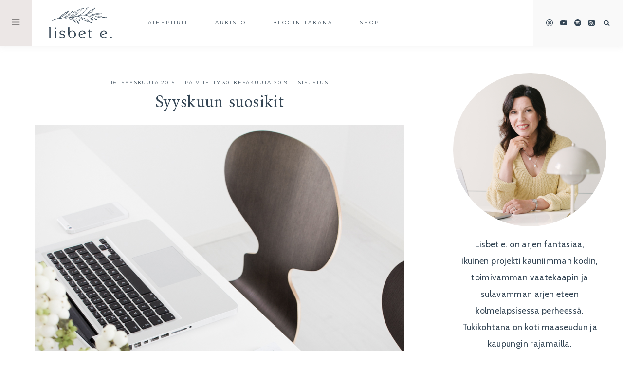

--- FILE ---
content_type: text/html; charset=UTF-8
request_url: https://www.lisbete.fi/syyskuun-suosikit/
body_size: 36358
content:
<!doctype html>
<html lang="fi" class="no-js" itemtype="https://schema.org/Blog" itemscope>
<head>
    
    <meta name='impact-site-verification' value='ada10edc-cf9d-41b5-8863-d011e4d1f57a' />
    
	<meta charset="UTF-8">
	<meta name="viewport" content="width=device-width, initial-scale=1, minimum-scale=1">
	<meta name='robots' content='index, follow, max-image-preview:large, max-snippet:-1, max-video-preview:-1' />
	<style>img:is([sizes="auto" i], [sizes^="auto," i]) { contain-intrinsic-size: 3000px 1500px }</style>
	
	<!-- This site is optimized with the Yoast SEO plugin v25.8 - https://yoast.com/wordpress/plugins/seo/ -->
	<title>Syyskuun suosikit - lisbet e.</title>
	<link rel="canonical" href="https://www.lisbete.fi/syyskuun-suosikit/" />
	<meta property="og:locale" content="fi_FI" />
	<meta property="og:type" content="article" />
	<meta property="og:title" content="Syyskuun suosikit - lisbet e." />
	<meta property="og:description" content="Pyöräytän bloggaamisen käyntiin pienellä suosikkilistalla &#8211; aloitetaan lehtimaailmasta: syyskuun suosikkilehti on Asun. Pakko nostaa hattua Ulla Koskiselle ja hänen tiimilleen, jotka ovat rohkeasti tuoneet täysin uuden sisustuslehden markkinoille tilanteessa, jossa printtimedia käy jatkuvaa pudotustaistelua. Asun on lehti, jonka jokainen sivu on harkitun kaunis. Eipä tätä ole suotta hehkutettu kaikissa blogeissa. Pidän erityisesti lehden eleettömästä kannesta, jossa..." />
	<meta property="og:url" content="https://www.lisbete.fi/syyskuun-suosikit/" />
	<meta property="og:site_name" content="lisbet e." />
	<meta property="article:published_time" content="2015-09-16T15:30:13+00:00" />
	<meta property="article:modified_time" content="2019-06-30T15:21:37+00:00" />
	<meta property="og:image" content="https://www.lisbete.fi/wp-content/uploads/2015/09/IMG_1945.jpg" />
	<meta property="og:image:width" content="1080" />
	<meta property="og:image:height" content="675" />
	<meta property="og:image:type" content="image/jpeg" />
	<meta name="author" content="lisbet" />
	<meta name="twitter:card" content="summary_large_image" />
	<meta name="twitter:label1" content="Kirjoittanut" />
	<meta name="twitter:data1" content="lisbet" />
	<meta name="twitter:label2" content="Arvioitu lukuaika" />
	<meta name="twitter:data2" content="1 minuutti" />
	<script type="application/ld+json" class="yoast-schema-graph">{"@context":"https://schema.org","@graph":[{"@type":"Article","@id":"https://www.lisbete.fi/syyskuun-suosikit/#article","isPartOf":{"@id":"https://www.lisbete.fi/syyskuun-suosikit/"},"author":{"name":"lisbet","@id":"https://www.lisbete.fi/#/schema/person/b1251768d21f0deb1f706dc793aebd67"},"headline":"Syyskuun suosikit","datePublished":"2015-09-16T15:30:13+00:00","dateModified":"2019-06-30T15:21:37+00:00","mainEntityOfPage":{"@id":"https://www.lisbete.fi/syyskuun-suosikit/"},"wordCount":296,"commentCount":0,"publisher":{"@id":"https://www.lisbete.fi/#/schema/person/b1251768d21f0deb1f706dc793aebd67"},"image":{"@id":"https://www.lisbete.fi/syyskuun-suosikit/#primaryimage"},"thumbnailUrl":"https://www.lisbete.fi/wp-content/uploads/2015/09/IMG_1945.jpg","articleSection":["Sisustus"],"inLanguage":"fi","potentialAction":[{"@type":"CommentAction","name":"Comment","target":["https://www.lisbete.fi/syyskuun-suosikit/#respond"]}]},{"@type":"WebPage","@id":"https://www.lisbete.fi/syyskuun-suosikit/","url":"https://www.lisbete.fi/syyskuun-suosikit/","name":"Syyskuun suosikit - lisbet e.","isPartOf":{"@id":"https://www.lisbete.fi/#website"},"primaryImageOfPage":{"@id":"https://www.lisbete.fi/syyskuun-suosikit/#primaryimage"},"image":{"@id":"https://www.lisbete.fi/syyskuun-suosikit/#primaryimage"},"thumbnailUrl":"https://www.lisbete.fi/wp-content/uploads/2015/09/IMG_1945.jpg","datePublished":"2015-09-16T15:30:13+00:00","dateModified":"2019-06-30T15:21:37+00:00","breadcrumb":{"@id":"https://www.lisbete.fi/syyskuun-suosikit/#breadcrumb"},"inLanguage":"fi","potentialAction":[{"@type":"ReadAction","target":["https://www.lisbete.fi/syyskuun-suosikit/"]}]},{"@type":"ImageObject","inLanguage":"fi","@id":"https://www.lisbete.fi/syyskuun-suosikit/#primaryimage","url":"https://www.lisbete.fi/wp-content/uploads/2015/09/IMG_1945.jpg","contentUrl":"https://www.lisbete.fi/wp-content/uploads/2015/09/IMG_1945.jpg","width":1080,"height":675},{"@type":"BreadcrumbList","@id":"https://www.lisbete.fi/syyskuun-suosikit/#breadcrumb","itemListElement":[{"@type":"ListItem","position":1,"name":"Etusivu","item":"https://www.lisbete.fi/"},{"@type":"ListItem","position":2,"name":"Blogi","item":"https://www.lisbete.fi/blog/"},{"@type":"ListItem","position":3,"name":"Syyskuun suosikit"}]},{"@type":"WebSite","@id":"https://www.lisbete.fi/#website","url":"https://www.lisbete.fi/","name":"lisbet e.","description":"kauniimpi arki, helpommin","publisher":{"@id":"https://www.lisbete.fi/#/schema/person/b1251768d21f0deb1f706dc793aebd67"},"potentialAction":[{"@type":"SearchAction","target":{"@type":"EntryPoint","urlTemplate":"https://www.lisbete.fi/?s={search_term_string}"},"query-input":{"@type":"PropertyValueSpecification","valueRequired":true,"valueName":"search_term_string"}}],"inLanguage":"fi"},{"@type":["Person","Organization"],"@id":"https://www.lisbete.fi/#/schema/person/b1251768d21f0deb1f706dc793aebd67","name":"lisbet","image":{"@type":"ImageObject","inLanguage":"fi","@id":"https://www.lisbete.fi/#/schema/person/image/","url":"https://www.lisbete.fi/wp-content/uploads/2024/12/lisbet2020.png","contentUrl":"https://www.lisbete.fi/wp-content/uploads/2024/12/lisbet2020.png","width":498,"height":247,"caption":"lisbet"},"logo":{"@id":"https://www.lisbete.fi/#/schema/person/image/"},"description":"Lisbet elää arjen fantasiaa, sisustaa kotia, kokoaa joka tilanteessa toimivaa vaatekaapin sisältöä ja haaveilee asuvansa järven rannalla kivenheiton päässä Stockmannin tavaratalosta.","sameAs":["https://www.lisbete.fi","https://fi.pinterest.com/lisbetblog/","https://www.youtube.com/@lisbetblog","https://fi.wikipedia.org/wiki/Liisa_Rintaniemi"]}]}</script>
	<!-- / Yoast SEO plugin. -->


<link rel="alternate" type="application/rss+xml" title="lisbet e. &raquo; syöte" href="https://www.lisbete.fi/feed/" />
<link rel="alternate" type="application/rss+xml" title="lisbet e. &raquo; kommenttien syöte" href="https://www.lisbete.fi/comments/feed/" />
			<script>document.documentElement.classList.remove( 'no-js' );</script>
			<link rel="alternate" type="application/rss+xml" title="lisbet e. &raquo; Syyskuun suosikit kommenttien syöte" href="https://www.lisbete.fi/syyskuun-suosikit/feed/" />
		<!-- This site uses the Google Analytics by MonsterInsights plugin v9.6.1 - Using Analytics tracking - https://www.monsterinsights.com/ -->
							<script src="//www.googletagmanager.com/gtag/js?id=G-YBY540YNSP"  data-cfasync="false" data-wpfc-render="false" async></script>
			<script data-cfasync="false" data-wpfc-render="false">
				var mi_version = '9.6.1';
				var mi_track_user = true;
				var mi_no_track_reason = '';
								var MonsterInsightsDefaultLocations = {"page_location":"https:\/\/www.lisbete.fi\/syyskuun-suosikit\/"};
								if ( typeof MonsterInsightsPrivacyGuardFilter === 'function' ) {
					var MonsterInsightsLocations = (typeof MonsterInsightsExcludeQuery === 'object') ? MonsterInsightsPrivacyGuardFilter( MonsterInsightsExcludeQuery ) : MonsterInsightsPrivacyGuardFilter( MonsterInsightsDefaultLocations );
				} else {
					var MonsterInsightsLocations = (typeof MonsterInsightsExcludeQuery === 'object') ? MonsterInsightsExcludeQuery : MonsterInsightsDefaultLocations;
				}

								var disableStrs = [
										'ga-disable-G-YBY540YNSP',
									];

				/* Function to detect opted out users */
				function __gtagTrackerIsOptedOut() {
					for (var index = 0; index < disableStrs.length; index++) {
						if (document.cookie.indexOf(disableStrs[index] + '=true') > -1) {
							return true;
						}
					}

					return false;
				}

				/* Disable tracking if the opt-out cookie exists. */
				if (__gtagTrackerIsOptedOut()) {
					for (var index = 0; index < disableStrs.length; index++) {
						window[disableStrs[index]] = true;
					}
				}

				/* Opt-out function */
				function __gtagTrackerOptout() {
					for (var index = 0; index < disableStrs.length; index++) {
						document.cookie = disableStrs[index] + '=true; expires=Thu, 31 Dec 2099 23:59:59 UTC; path=/';
						window[disableStrs[index]] = true;
					}
				}

				if ('undefined' === typeof gaOptout) {
					function gaOptout() {
						__gtagTrackerOptout();
					}
				}
								window.dataLayer = window.dataLayer || [];

				window.MonsterInsightsDualTracker = {
					helpers: {},
					trackers: {},
				};
				if (mi_track_user) {
					function __gtagDataLayer() {
						dataLayer.push(arguments);
					}

					function __gtagTracker(type, name, parameters) {
						if (!parameters) {
							parameters = {};
						}

						if (parameters.send_to) {
							__gtagDataLayer.apply(null, arguments);
							return;
						}

						if (type === 'event') {
														parameters.send_to = monsterinsights_frontend.v4_id;
							var hookName = name;
							if (typeof parameters['event_category'] !== 'undefined') {
								hookName = parameters['event_category'] + ':' + name;
							}

							if (typeof MonsterInsightsDualTracker.trackers[hookName] !== 'undefined') {
								MonsterInsightsDualTracker.trackers[hookName](parameters);
							} else {
								__gtagDataLayer('event', name, parameters);
							}
							
						} else {
							__gtagDataLayer.apply(null, arguments);
						}
					}

					__gtagTracker('js', new Date());
					__gtagTracker('set', {
						'developer_id.dZGIzZG': true,
											});
					if ( MonsterInsightsLocations.page_location ) {
						__gtagTracker('set', MonsterInsightsLocations);
					}
										__gtagTracker('config', 'G-YBY540YNSP', {"forceSSL":"true","link_attribution":"true"} );
															window.gtag = __gtagTracker;										(function () {
						/* https://developers.google.com/analytics/devguides/collection/analyticsjs/ */
						/* ga and __gaTracker compatibility shim. */
						var noopfn = function () {
							return null;
						};
						var newtracker = function () {
							return new Tracker();
						};
						var Tracker = function () {
							return null;
						};
						var p = Tracker.prototype;
						p.get = noopfn;
						p.set = noopfn;
						p.send = function () {
							var args = Array.prototype.slice.call(arguments);
							args.unshift('send');
							__gaTracker.apply(null, args);
						};
						var __gaTracker = function () {
							var len = arguments.length;
							if (len === 0) {
								return;
							}
							var f = arguments[len - 1];
							if (typeof f !== 'object' || f === null || typeof f.hitCallback !== 'function') {
								if ('send' === arguments[0]) {
									var hitConverted, hitObject = false, action;
									if ('event' === arguments[1]) {
										if ('undefined' !== typeof arguments[3]) {
											hitObject = {
												'eventAction': arguments[3],
												'eventCategory': arguments[2],
												'eventLabel': arguments[4],
												'value': arguments[5] ? arguments[5] : 1,
											}
										}
									}
									if ('pageview' === arguments[1]) {
										if ('undefined' !== typeof arguments[2]) {
											hitObject = {
												'eventAction': 'page_view',
												'page_path': arguments[2],
											}
										}
									}
									if (typeof arguments[2] === 'object') {
										hitObject = arguments[2];
									}
									if (typeof arguments[5] === 'object') {
										Object.assign(hitObject, arguments[5]);
									}
									if ('undefined' !== typeof arguments[1].hitType) {
										hitObject = arguments[1];
										if ('pageview' === hitObject.hitType) {
											hitObject.eventAction = 'page_view';
										}
									}
									if (hitObject) {
										action = 'timing' === arguments[1].hitType ? 'timing_complete' : hitObject.eventAction;
										hitConverted = mapArgs(hitObject);
										__gtagTracker('event', action, hitConverted);
									}
								}
								return;
							}

							function mapArgs(args) {
								var arg, hit = {};
								var gaMap = {
									'eventCategory': 'event_category',
									'eventAction': 'event_action',
									'eventLabel': 'event_label',
									'eventValue': 'event_value',
									'nonInteraction': 'non_interaction',
									'timingCategory': 'event_category',
									'timingVar': 'name',
									'timingValue': 'value',
									'timingLabel': 'event_label',
									'page': 'page_path',
									'location': 'page_location',
									'title': 'page_title',
									'referrer' : 'page_referrer',
								};
								for (arg in args) {
																		if (!(!args.hasOwnProperty(arg) || !gaMap.hasOwnProperty(arg))) {
										hit[gaMap[arg]] = args[arg];
									} else {
										hit[arg] = args[arg];
									}
								}
								return hit;
							}

							try {
								f.hitCallback();
							} catch (ex) {
							}
						};
						__gaTracker.create = newtracker;
						__gaTracker.getByName = newtracker;
						__gaTracker.getAll = function () {
							return [];
						};
						__gaTracker.remove = noopfn;
						__gaTracker.loaded = true;
						window['__gaTracker'] = __gaTracker;
					})();
									} else {
										console.log("");
					(function () {
						function __gtagTracker() {
							return null;
						}

						window['__gtagTracker'] = __gtagTracker;
						window['gtag'] = __gtagTracker;
					})();
									}
			</script>
				<!-- / Google Analytics by MonsterInsights -->
		<link rel='stylesheet' id='wprm-public-css' href='https://www.lisbete.fi/wp-content/plugins/wp-recipe-maker/dist/public-modern.css?ver=10.0.3' media='all' />
<link rel='stylesheet' id='wp-block-library-css' href='https://www.lisbete.fi/wp-includes/css/dist/block-library/style.min.css?ver=2ffd6817d0eab3ebe2ce02b249c2c15f' media='all' />
<style id='classic-theme-styles-inline-css'>
/*! This file is auto-generated */
.wp-block-button__link{color:#fff;background-color:#32373c;border-radius:9999px;box-shadow:none;text-decoration:none;padding:calc(.667em + 2px) calc(1.333em + 2px);font-size:1.125em}.wp-block-file__button{background:#32373c;color:#fff;text-decoration:none}
</style>
<style id='global-styles-inline-css'>
:root{--wp--preset--aspect-ratio--square: 1;--wp--preset--aspect-ratio--4-3: 4/3;--wp--preset--aspect-ratio--3-4: 3/4;--wp--preset--aspect-ratio--3-2: 3/2;--wp--preset--aspect-ratio--2-3: 2/3;--wp--preset--aspect-ratio--16-9: 16/9;--wp--preset--aspect-ratio--9-16: 9/16;--wp--preset--color--black: #000000;--wp--preset--color--cyan-bluish-gray: #abb8c3;--wp--preset--color--white: #ffffff;--wp--preset--color--pale-pink: #f78da7;--wp--preset--color--vivid-red: #cf2e2e;--wp--preset--color--luminous-vivid-orange: #ff6900;--wp--preset--color--luminous-vivid-amber: #fcb900;--wp--preset--color--light-green-cyan: #7bdcb5;--wp--preset--color--vivid-green-cyan: #00d084;--wp--preset--color--pale-cyan-blue: #8ed1fc;--wp--preset--color--vivid-cyan-blue: #0693e3;--wp--preset--color--vivid-purple: #9b51e0;--wp--preset--color--theme-palette-1: var(--global-palette1);--wp--preset--color--theme-palette-2: var(--global-palette2);--wp--preset--color--theme-palette-3: var(--global-palette3);--wp--preset--color--theme-palette-4: var(--global-palette4);--wp--preset--color--theme-palette-5: var(--global-palette5);--wp--preset--color--theme-palette-6: var(--global-palette6);--wp--preset--color--theme-palette-7: var(--global-palette7);--wp--preset--color--theme-palette-8: var(--global-palette8);--wp--preset--color--theme-palette-9: var(--global-palette9);--wp--preset--gradient--vivid-cyan-blue-to-vivid-purple: linear-gradient(135deg,rgba(6,147,227,1) 0%,rgb(155,81,224) 100%);--wp--preset--gradient--light-green-cyan-to-vivid-green-cyan: linear-gradient(135deg,rgb(122,220,180) 0%,rgb(0,208,130) 100%);--wp--preset--gradient--luminous-vivid-amber-to-luminous-vivid-orange: linear-gradient(135deg,rgba(252,185,0,1) 0%,rgba(255,105,0,1) 100%);--wp--preset--gradient--luminous-vivid-orange-to-vivid-red: linear-gradient(135deg,rgba(255,105,0,1) 0%,rgb(207,46,46) 100%);--wp--preset--gradient--very-light-gray-to-cyan-bluish-gray: linear-gradient(135deg,rgb(238,238,238) 0%,rgb(169,184,195) 100%);--wp--preset--gradient--cool-to-warm-spectrum: linear-gradient(135deg,rgb(74,234,220) 0%,rgb(151,120,209) 20%,rgb(207,42,186) 40%,rgb(238,44,130) 60%,rgb(251,105,98) 80%,rgb(254,248,76) 100%);--wp--preset--gradient--blush-light-purple: linear-gradient(135deg,rgb(255,206,236) 0%,rgb(152,150,240) 100%);--wp--preset--gradient--blush-bordeaux: linear-gradient(135deg,rgb(254,205,165) 0%,rgb(254,45,45) 50%,rgb(107,0,62) 100%);--wp--preset--gradient--luminous-dusk: linear-gradient(135deg,rgb(255,203,112) 0%,rgb(199,81,192) 50%,rgb(65,88,208) 100%);--wp--preset--gradient--pale-ocean: linear-gradient(135deg,rgb(255,245,203) 0%,rgb(182,227,212) 50%,rgb(51,167,181) 100%);--wp--preset--gradient--electric-grass: linear-gradient(135deg,rgb(202,248,128) 0%,rgb(113,206,126) 100%);--wp--preset--gradient--midnight: linear-gradient(135deg,rgb(2,3,129) 0%,rgb(40,116,252) 100%);--wp--preset--font-size--small: var(--global-font-size-small);--wp--preset--font-size--medium: var(--global-font-size-medium);--wp--preset--font-size--large: var(--global-font-size-large);--wp--preset--font-size--x-large: 42px;--wp--preset--font-size--larger: var(--global-font-size-larger);--wp--preset--font-size--xxlarge: var(--global-font-size-xxlarge);--wp--preset--spacing--20: 0.44rem;--wp--preset--spacing--30: 0.67rem;--wp--preset--spacing--40: 1rem;--wp--preset--spacing--50: 1.5rem;--wp--preset--spacing--60: 2.25rem;--wp--preset--spacing--70: 3.38rem;--wp--preset--spacing--80: 5.06rem;--wp--preset--shadow--natural: 6px 6px 9px rgba(0, 0, 0, 0.2);--wp--preset--shadow--deep: 12px 12px 50px rgba(0, 0, 0, 0.4);--wp--preset--shadow--sharp: 6px 6px 0px rgba(0, 0, 0, 0.2);--wp--preset--shadow--outlined: 6px 6px 0px -3px rgba(255, 255, 255, 1), 6px 6px rgba(0, 0, 0, 1);--wp--preset--shadow--crisp: 6px 6px 0px rgba(0, 0, 0, 1);}:where(.is-layout-flex){gap: 0.5em;}:where(.is-layout-grid){gap: 0.5em;}body .is-layout-flex{display: flex;}.is-layout-flex{flex-wrap: wrap;align-items: center;}.is-layout-flex > :is(*, div){margin: 0;}body .is-layout-grid{display: grid;}.is-layout-grid > :is(*, div){margin: 0;}:where(.wp-block-columns.is-layout-flex){gap: 2em;}:where(.wp-block-columns.is-layout-grid){gap: 2em;}:where(.wp-block-post-template.is-layout-flex){gap: 1.25em;}:where(.wp-block-post-template.is-layout-grid){gap: 1.25em;}.has-black-color{color: var(--wp--preset--color--black) !important;}.has-cyan-bluish-gray-color{color: var(--wp--preset--color--cyan-bluish-gray) !important;}.has-white-color{color: var(--wp--preset--color--white) !important;}.has-pale-pink-color{color: var(--wp--preset--color--pale-pink) !important;}.has-vivid-red-color{color: var(--wp--preset--color--vivid-red) !important;}.has-luminous-vivid-orange-color{color: var(--wp--preset--color--luminous-vivid-orange) !important;}.has-luminous-vivid-amber-color{color: var(--wp--preset--color--luminous-vivid-amber) !important;}.has-light-green-cyan-color{color: var(--wp--preset--color--light-green-cyan) !important;}.has-vivid-green-cyan-color{color: var(--wp--preset--color--vivid-green-cyan) !important;}.has-pale-cyan-blue-color{color: var(--wp--preset--color--pale-cyan-blue) !important;}.has-vivid-cyan-blue-color{color: var(--wp--preset--color--vivid-cyan-blue) !important;}.has-vivid-purple-color{color: var(--wp--preset--color--vivid-purple) !important;}.has-black-background-color{background-color: var(--wp--preset--color--black) !important;}.has-cyan-bluish-gray-background-color{background-color: var(--wp--preset--color--cyan-bluish-gray) !important;}.has-white-background-color{background-color: var(--wp--preset--color--white) !important;}.has-pale-pink-background-color{background-color: var(--wp--preset--color--pale-pink) !important;}.has-vivid-red-background-color{background-color: var(--wp--preset--color--vivid-red) !important;}.has-luminous-vivid-orange-background-color{background-color: var(--wp--preset--color--luminous-vivid-orange) !important;}.has-luminous-vivid-amber-background-color{background-color: var(--wp--preset--color--luminous-vivid-amber) !important;}.has-light-green-cyan-background-color{background-color: var(--wp--preset--color--light-green-cyan) !important;}.has-vivid-green-cyan-background-color{background-color: var(--wp--preset--color--vivid-green-cyan) !important;}.has-pale-cyan-blue-background-color{background-color: var(--wp--preset--color--pale-cyan-blue) !important;}.has-vivid-cyan-blue-background-color{background-color: var(--wp--preset--color--vivid-cyan-blue) !important;}.has-vivid-purple-background-color{background-color: var(--wp--preset--color--vivid-purple) !important;}.has-black-border-color{border-color: var(--wp--preset--color--black) !important;}.has-cyan-bluish-gray-border-color{border-color: var(--wp--preset--color--cyan-bluish-gray) !important;}.has-white-border-color{border-color: var(--wp--preset--color--white) !important;}.has-pale-pink-border-color{border-color: var(--wp--preset--color--pale-pink) !important;}.has-vivid-red-border-color{border-color: var(--wp--preset--color--vivid-red) !important;}.has-luminous-vivid-orange-border-color{border-color: var(--wp--preset--color--luminous-vivid-orange) !important;}.has-luminous-vivid-amber-border-color{border-color: var(--wp--preset--color--luminous-vivid-amber) !important;}.has-light-green-cyan-border-color{border-color: var(--wp--preset--color--light-green-cyan) !important;}.has-vivid-green-cyan-border-color{border-color: var(--wp--preset--color--vivid-green-cyan) !important;}.has-pale-cyan-blue-border-color{border-color: var(--wp--preset--color--pale-cyan-blue) !important;}.has-vivid-cyan-blue-border-color{border-color: var(--wp--preset--color--vivid-cyan-blue) !important;}.has-vivid-purple-border-color{border-color: var(--wp--preset--color--vivid-purple) !important;}.has-vivid-cyan-blue-to-vivid-purple-gradient-background{background: var(--wp--preset--gradient--vivid-cyan-blue-to-vivid-purple) !important;}.has-light-green-cyan-to-vivid-green-cyan-gradient-background{background: var(--wp--preset--gradient--light-green-cyan-to-vivid-green-cyan) !important;}.has-luminous-vivid-amber-to-luminous-vivid-orange-gradient-background{background: var(--wp--preset--gradient--luminous-vivid-amber-to-luminous-vivid-orange) !important;}.has-luminous-vivid-orange-to-vivid-red-gradient-background{background: var(--wp--preset--gradient--luminous-vivid-orange-to-vivid-red) !important;}.has-very-light-gray-to-cyan-bluish-gray-gradient-background{background: var(--wp--preset--gradient--very-light-gray-to-cyan-bluish-gray) !important;}.has-cool-to-warm-spectrum-gradient-background{background: var(--wp--preset--gradient--cool-to-warm-spectrum) !important;}.has-blush-light-purple-gradient-background{background: var(--wp--preset--gradient--blush-light-purple) !important;}.has-blush-bordeaux-gradient-background{background: var(--wp--preset--gradient--blush-bordeaux) !important;}.has-luminous-dusk-gradient-background{background: var(--wp--preset--gradient--luminous-dusk) !important;}.has-pale-ocean-gradient-background{background: var(--wp--preset--gradient--pale-ocean) !important;}.has-electric-grass-gradient-background{background: var(--wp--preset--gradient--electric-grass) !important;}.has-midnight-gradient-background{background: var(--wp--preset--gradient--midnight) !important;}.has-small-font-size{font-size: var(--wp--preset--font-size--small) !important;}.has-medium-font-size{font-size: var(--wp--preset--font-size--medium) !important;}.has-large-font-size{font-size: var(--wp--preset--font-size--large) !important;}.has-x-large-font-size{font-size: var(--wp--preset--font-size--x-large) !important;}
:where(.wp-block-post-template.is-layout-flex){gap: 1.25em;}:where(.wp-block-post-template.is-layout-grid){gap: 1.25em;}
:where(.wp-block-columns.is-layout-flex){gap: 2em;}:where(.wp-block-columns.is-layout-grid){gap: 2em;}
:root :where(.wp-block-pullquote){font-size: 1.5em;line-height: 1.6;}
</style>
<link rel='stylesheet' id='kadence-global-css' href='https://www.lisbete.fi/wp-content/themes/kadence/assets/css/global.min.css?ver=1.2.26' media='all' />
<style id='kadence-global-inline-css'>
/* Kadence Base CSS */
:root{--global-palette1:#354655;--global-palette2:#bdb5b0;--global-palette3:#354655;--global-palette4:#354655;--global-palette5:#bdb5b0;--global-palette6:#ece7e6;--global-palette7:#f9f9f9;--global-palette8:#f9f9f9;--global-palette9:#ffffff;--global-palette9rgb:255, 255, 255;--global-palette-highlight:var(--global-palette1);--global-palette-highlight-alt:var(--global-palette2);--global-palette-highlight-alt2:var(--global-palette9);--global-palette-btn-bg:var(--global-palette1);--global-palette-btn-bg-hover:var(--global-palette6);--global-palette-btn:var(--global-palette9);--global-palette-btn-hover:var(--global-palette3);--global-body-font-family:Cabin, sans-serif;--global-heading-font-family:Amiri, serif;--global-primary-nav-font-family:Montserrat, sans-serif;--global-fallback-font:sans-serif;--global-display-fallback-font:sans-serif;--global-content-width:1260px;--global-content-wide-width:calc(1260px + 230px);--global-content-narrow-width:1000px;--global-content-edge-padding:1.5rem;--global-content-boxed-padding:0rem;--global-calc-content-width:calc(1260px - var(--global-content-edge-padding) - var(--global-content-edge-padding) );--wp--style--global--content-size:var(--global-calc-content-width);}.wp-site-blocks{--global-vw:calc( 100vw - ( 0.5 * var(--scrollbar-offset)));}body{background:var(--global-palette9);-webkit-font-smoothing:antialiased;-moz-osx-font-smoothing:grayscale;}body, input, select, optgroup, textarea{font-style:normal;font-weight:normal;font-size:18px;line-height:1.9;letter-spacing:0.02em;font-family:var(--global-body-font-family);color:var(--global-palette3);}.content-bg, body.content-style-unboxed .site{background:var(--global-palette9);}h1,h2,h3,h4,h5,h6{font-family:var(--global-heading-font-family);}h1{font-style:normal;font-weight:normal;font-size:18px;line-height:1.3;letter-spacing:0.2em;font-family:Montserrat, sans-serif;text-transform:uppercase;color:var(--global-palette3);}h2{font-style:normal;font-weight:normal;font-size:30px;line-height:1.3;letter-spacing:0.01em;color:var(--global-palette3);}h3{font-style:normal;font-weight:normal;font-size:26px;line-height:1.25;letter-spacing:0.01em;color:var(--global-palette3);}h4{font-style:normal;font-weight:normal;font-size:16px;line-height:1.7;letter-spacing:0.2em;font-family:Montserrat, sans-serif;text-transform:uppercase;color:var(--global-palette3);}h5{font-style:italic;font-weight:normal;font-size:32px;line-height:1.25;letter-spacing:0.01em;color:var(--global-palette3);}h6{font-style:italic;font-weight:normal;font-size:28px;line-height:1.2;letter-spacing:0.01em;color:var(--global-palette3);}.entry-hero h1{font-style:normal;font-size:38px;letter-spacing:0.01em;color:var(--global-palette4);}@media all and (max-width: 767px){h1{font-size:17px;line-height:1.3;}.wp-site-blocks .entry-hero h1{font-size:32px;}}.entry-hero .kadence-breadcrumbs{max-width:1260px;}.site-container, .site-header-row-layout-contained, .site-footer-row-layout-contained, .entry-hero-layout-contained, .comments-area, .alignfull > .wp-block-cover__inner-container, .alignwide > .wp-block-cover__inner-container{max-width:var(--global-content-width);}.content-width-narrow .content-container.site-container, .content-width-narrow .hero-container.site-container{max-width:var(--global-content-narrow-width);}@media all and (min-width: 1490px){.wp-site-blocks .content-container  .alignwide{margin-left:-115px;margin-right:-115px;width:unset;max-width:unset;}}@media all and (min-width: 1260px){.content-width-narrow .wp-site-blocks .content-container .alignwide{margin-left:-130px;margin-right:-130px;width:unset;max-width:unset;}}.content-style-boxed .wp-site-blocks .entry-content .alignwide{margin-left:calc( -1 * var( --global-content-boxed-padding ) );margin-right:calc( -1 * var( --global-content-boxed-padding ) );}.content-area{margin-top:3.5rem;margin-bottom:3.5rem;}@media all and (max-width: 1024px){.content-area{margin-top:3rem;margin-bottom:3rem;}}@media all and (max-width: 767px){.content-area{margin-top:2rem;margin-bottom:2rem;}}@media all and (max-width: 1024px){:root{--global-content-boxed-padding:2rem;}}@media all and (max-width: 767px){:root{--global-content-boxed-padding:1.5rem;}}.entry-content-wrap{padding:0rem;}@media all and (max-width: 1024px){.entry-content-wrap{padding:2rem;}}@media all and (max-width: 767px){.entry-content-wrap{padding:1.5rem;}}.entry.single-entry{box-shadow:0px 0px 0px 0px rgba(0,0,0,0.05);}.entry.loop-entry{border-radius:0px 0px 0px 0px;box-shadow:0px 0px 0px 0px rgba(0,0,0,0.05);}.loop-entry .entry-content-wrap{padding:2rem;}@media all and (max-width: 1024px){.loop-entry .entry-content-wrap{padding:2rem;}}@media all and (max-width: 767px){.loop-entry .entry-content-wrap{padding:1.5rem;}}.has-sidebar:not(.has-left-sidebar) .content-container{grid-template-columns:1fr 26%;}.has-sidebar.has-left-sidebar .content-container{grid-template-columns:26% 1fr;}.primary-sidebar.widget-area .widget{margin-bottom:2.7em;color:var(--global-palette4);}.primary-sidebar.widget-area .widget-title{font-style:normal;font-weight:400;color:var(--global-palette4);}button, .button, .wp-block-button__link, input[type="button"], input[type="reset"], input[type="submit"], .fl-button, .elementor-button-wrapper .elementor-button, .wc-block-components-checkout-place-order-button, .wc-block-cart__submit{font-style:normal;font-weight:normal;font-size:11px;line-height:1.4;letter-spacing:0.25em;font-family:Montserrat, sans-serif;text-transform:uppercase;border-radius:0px;padding:14px 24px 13px 24px;box-shadow:0px 0px 0px 0px rgba(0,0,0,0);}.wp-block-button.is-style-outline .wp-block-button__link{padding:14px 24px 13px 24px;}button:hover, button:focus, button:active, .button:hover, .button:focus, .button:active, .wp-block-button__link:hover, .wp-block-button__link:focus, .wp-block-button__link:active, input[type="button"]:hover, input[type="button"]:focus, input[type="button"]:active, input[type="reset"]:hover, input[type="reset"]:focus, input[type="reset"]:active, input[type="submit"]:hover, input[type="submit"]:focus, input[type="submit"]:active, .elementor-button-wrapper .elementor-button:hover, .elementor-button-wrapper .elementor-button:focus, .elementor-button-wrapper .elementor-button:active, .wc-block-cart__submit:hover{box-shadow:0px 0px 0px 0px rgba(0,0,0,0.1);}.kb-button.kb-btn-global-outline.kb-btn-global-inherit{padding-top:calc(14px - 2px);padding-right:calc(24px - 2px);padding-bottom:calc(13px - 2px);padding-left:calc(24px - 2px);}@media all and (min-width: 1025px){.transparent-header .entry-hero .entry-hero-container-inner{padding-top:75px;}}@media all and (max-width: 1024px){.mobile-transparent-header .entry-hero .entry-hero-container-inner{padding-top:100px;}}@media all and (max-width: 767px){.mobile-transparent-header .entry-hero .entry-hero-container-inner{padding-top:50px;}}#kt-scroll-up-reader, #kt-scroll-up{border-radius:0px 0px 0px 0px;color:var(--global-palette4);border-color:rgba(0,0,0,0);bottom:16px;font-size:1.2em;padding:0.4em 0.4em 0.4em 0.4em;}#kt-scroll-up-reader.scroll-up-side-right, #kt-scroll-up.scroll-up-side-right{right:20px;}#kt-scroll-up-reader.scroll-up-side-left, #kt-scroll-up.scroll-up-side-left{left:20px;}@media all and (hover: hover){#kt-scroll-up-reader:hover, #kt-scroll-up:hover{color:var(--global-palette2);border-color:rgba(0,0,0,0);}}.entry-author-style-center{padding-top:var(--global-md-spacing);border-top:1px solid var(--global-gray-500);}.entry-author-style-center .entry-author-avatar, .entry-meta .author-avatar{display:none;}.entry-author-style-normal .entry-author-profile{padding-left:0px;}#comments .comment-meta{margin-left:0px;}body.single .entry-related{background:var(--global-palette6);}.wp-site-blocks .entry-related h2.entry-related-title{font-style:normal;font-weight:normal;font-size:17px;letter-spacing:3px;font-family:Montserrat, sans-serif;text-transform:uppercase;}@media all and (max-width: 767px){.wp-site-blocks .entry-related h2.entry-related-title{font-size:15px;}}.wp-site-blocks .post-title h1{font-style:normal;font-weight:400;font-size:36px;letter-spacing:0.01em;font-family:var(--global-heading-font-family, inherit);text-transform:none;color:var(--global-palette3);}@media all and (max-width: 767px){.wp-site-blocks .post-title h1{font-size:30px;}}.post-title .entry-meta{font-style:normal;font-weight:normal;font-size:10px;letter-spacing:0.18em;font-family:Montserrat, sans-serif;text-transform:uppercase;}.entry-hero.post-hero-section .entry-header{min-height:200px;}.loop-entry.type-post h2.entry-title{font-style:normal;font-weight:400;font-size:22px;letter-spacing:0.03em;font-family:var(--global-heading-font-family, inherit);color:var(--global-palette4);}
/* Kadence Header CSS */
@media all and (max-width: 1024px){.mobile-transparent-header #masthead{position:absolute;left:0px;right:0px;z-index:100;}.kadence-scrollbar-fixer.mobile-transparent-header #masthead{right:var(--scrollbar-offset,0);}.mobile-transparent-header #masthead, .mobile-transparent-header .site-top-header-wrap .site-header-row-container-inner, .mobile-transparent-header .site-main-header-wrap .site-header-row-container-inner, .mobile-transparent-header .site-bottom-header-wrap .site-header-row-container-inner{background:transparent;}.site-header-row-tablet-layout-fullwidth, .site-header-row-tablet-layout-standard{padding:0px;}}@media all and (min-width: 1025px){.transparent-header #masthead{position:absolute;left:0px;right:0px;z-index:100;}.transparent-header.kadence-scrollbar-fixer #masthead{right:var(--scrollbar-offset,0);}.transparent-header #masthead, .transparent-header .site-top-header-wrap .site-header-row-container-inner, .transparent-header .site-main-header-wrap .site-header-row-container-inner, .transparent-header .site-bottom-header-wrap .site-header-row-container-inner{background:transparent;}}.site-branding a.brand img{max-width:130px;}.site-branding a.brand img.svg-logo-image{width:130px;}@media all and (max-width: 767px){.site-branding a.brand img{max-width:100px;}.site-branding a.brand img.svg-logo-image{width:100px;}}.site-branding{padding:0px 35px 0px 15px;}@media all and (max-width: 767px){.site-branding{padding:0px 0px 4px 0px;}}@media all and (max-width: 1024px){.site-branding .site-title{font-size:18px;}}@media all and (max-width: 767px){.site-branding .site-title{font-size:17px;line-height:24px;}}#masthead, #masthead .kadence-sticky-header.item-is-fixed:not(.item-at-start):not(.site-header-row-container):not(.site-main-header-wrap), #masthead .kadence-sticky-header.item-is-fixed:not(.item-at-start) > .site-header-row-container-inner{background:var(--global-palette9);}.site-main-header-inner-wrap{min-height:120px;}@media all and (max-width: 1024px){.site-main-header-inner-wrap{min-height:100px;}}@media all and (max-width: 767px){.site-main-header-inner-wrap{min-height:50px;}}.site-top-header-wrap .site-header-row-container-inner{background:var(--global-palette9);border-top:0px none transparent;border-bottom:1px none var(--global-palette6);}.site-top-header-inner-wrap{min-height:75px;}.site-top-header-wrap .site-header-row-container-inner>.site-container{padding:0px 0px 0px 0px;}#masthead .kadence-sticky-header.item-is-fixed:not(.item-at-start):not(.site-header-row-container):not(.item-hidden-above):not(.site-main-header-wrap), #masthead .kadence-sticky-header.item-is-fixed:not(.item-at-start):not(.item-hidden-above) > .site-header-row-container-inner{border-bottom:1px none #eeeae8;}.header-navigation[class*="header-navigation-style-underline"] .header-menu-container.primary-menu-container>ul>li>a:after{width:calc( 100% - 5.5em);}.main-navigation .primary-menu-container > ul > li.menu-item > a{padding-left:calc(5.5em / 2);padding-right:calc(5.5em / 2);padding-top:3em;padding-bottom:3em;color:var(--global-palette3);}.main-navigation .primary-menu-container > ul > li.menu-item .dropdown-nav-special-toggle{right:calc(5.5em / 2);}.main-navigation .primary-menu-container > ul li.menu-item > a{font-style:normal;font-weight:normal;font-size:10px;letter-spacing:0.3em;font-family:var(--global-primary-nav-font-family);text-transform:uppercase;}.main-navigation .primary-menu-container > ul > li.menu-item > a:hover{color:var(--global-palette2);}.main-navigation .primary-menu-container > ul > li.menu-item.current-menu-item > a{color:var(--global-palette3);}.header-navigation .header-menu-container ul ul.sub-menu, .header-navigation .header-menu-container ul ul.submenu{background:var(--global-palette8);box-shadow:0px 0px 0px 0px rgba(0,0,0,0.1);}.header-navigation .header-menu-container ul ul li.menu-item, .header-menu-container ul.menu > li.kadence-menu-mega-enabled > ul > li.menu-item > a{border-bottom:0px none #eeeae8;}.header-navigation .header-menu-container ul ul li.menu-item > a{width:170px;padding-top:1.2em;padding-bottom:1.2em;color:var(--global-palette4);font-style:normal;font-weight:normal;font-size:10px;line-height:1.6;letter-spacing:0.25em;font-family:Montserrat, sans-serif;text-transform:uppercase;}.header-navigation .header-menu-container ul ul li.menu-item > a:hover{color:var(--global-palette2);background:var(--global-palette8);}.header-navigation .header-menu-container ul ul li.menu-item.current-menu-item > a{color:var(--global-palette4);background:var(--global-palette8);}.mobile-toggle-open-container .menu-toggle-open, .mobile-toggle-open-container .menu-toggle-open:focus{color:var(--global-palette3);padding:0.4em 0.6em 0.4em 0.6em;font-size:14px;}.mobile-toggle-open-container .menu-toggle-open.menu-toggle-style-bordered{border:1px solid currentColor;}.mobile-toggle-open-container .menu-toggle-open .menu-toggle-icon{font-size:20px;}.mobile-toggle-open-container .menu-toggle-open:hover, .mobile-toggle-open-container .menu-toggle-open:focus-visible{color:var(--global-palette-highlight);}.mobile-navigation ul li{font-style:normal;font-weight:normal;font-size:16px;line-height:0px;letter-spacing:0.2em;font-family:Montserrat, sans-serif;text-transform:uppercase;}@media all and (max-width: 1024px){.mobile-navigation ul li{font-size:11px;}}@media all and (max-width: 767px){.mobile-navigation ul li{font-size:11px;}}.mobile-navigation ul li a{padding-top:1.9em;padding-bottom:1.9em;}.mobile-navigation ul li > a, .mobile-navigation ul li.menu-item-has-children > .drawer-nav-drop-wrap{background:rgba(255,255,255,0);color:var(--global-palette3);}.mobile-navigation ul li > a:hover, .mobile-navigation ul li.menu-item-has-children > .drawer-nav-drop-wrap:hover{color:var(--global-palette3);}.mobile-navigation ul li.current-menu-item > a, .mobile-navigation ul li.current-menu-item.menu-item-has-children > .drawer-nav-drop-wrap{color:var(--global-palette3);}.mobile-navigation ul li.menu-item-has-children .drawer-nav-drop-wrap, .mobile-navigation ul li:not(.menu-item-has-children) a{border-bottom:1px solid #eeeae8;}.mobile-navigation:not(.drawer-navigation-parent-toggle-true) ul li.menu-item-has-children .drawer-nav-drop-wrap button{border-left:1px solid #eeeae8;}#mobile-drawer .drawer-inner, #mobile-drawer.popup-drawer-layout-fullwidth.popup-drawer-animation-slice .pop-portion-bg, #mobile-drawer.popup-drawer-layout-fullwidth.popup-drawer-animation-slice.pop-animated.show-drawer .drawer-inner{background:var(--global-palette8);}#mobile-drawer .drawer-header .drawer-toggle{padding:1.5em 0em 0em 0em;font-size:22px;}#mobile-drawer .drawer-header .drawer-toggle, #mobile-drawer .drawer-header .drawer-toggle:focus{color:var(--global-palette3);}#mobile-drawer .drawer-header .drawer-toggle:hover, #mobile-drawer .drawer-header .drawer-toggle:focus:hover{color:var(--global-palette3);}.header-html{margin:0px 10px 0px 0px;}.header-social-wrap .header-social-inner-wrap{font-size:0.8em;gap:0.2em;}.header-social-wrap .header-social-inner-wrap .social-button{color:var(--global-palette3);background:rgba(215,220,220,0);border:2px none transparent;border-radius:3px;}.header-social-wrap .header-social-inner-wrap .social-button:hover{color:var(--global-palette2);background:rgba(215,220,220,0);}.header-mobile-social-wrap{margin:10px 0px 10px 0px;}.header-mobile-social-wrap .header-mobile-social-inner-wrap{font-size:1em;gap:0.3em;}.header-mobile-social-wrap .header-mobile-social-inner-wrap .social-button{color:var(--global-palette3);background:rgba(249,249,249,0);border:2px none transparent;border-radius:3px;}.header-mobile-social-wrap .header-mobile-social-inner-wrap .social-button:hover{color:var(--global-palette2);}.search-toggle-open-container .search-toggle-open{color:var(--global-palette3);margin:1px 2px 0px -7px;}.search-toggle-open-container .search-toggle-open.search-toggle-style-bordered{border:1px solid currentColor;}.search-toggle-open-container .search-toggle-open .search-toggle-icon{font-size:1.1em;}.search-toggle-open-container .search-toggle-open:hover, .search-toggle-open-container .search-toggle-open:focus{color:var(--global-palette2);}#search-drawer .drawer-inner .drawer-content form input.search-field, #search-drawer .drawer-inner .drawer-content form .kadence-search-icon-wrap, #search-drawer .drawer-header{color:var(--global-palette3);}#search-drawer .drawer-inner .drawer-content form input.search-field:focus, #search-drawer .drawer-inner .drawer-content form input.search-submit:hover ~ .kadence-search-icon-wrap, #search-drawer .drawer-inner .drawer-content form button[type="submit"]:hover ~ .kadence-search-icon-wrap{color:var(--global-palette3);}#search-drawer .drawer-inner{background:var(--global-palette8);}.mobile-header-button-wrap .mobile-header-button-inner-wrap .mobile-header-button{border-radius:0px 0px 0px 0px;border:2px none transparent;box-shadow:0px 0px 0px -7px rgba(0,0,0,0);}.mobile-header-button-wrap .mobile-header-button-inner-wrap .mobile-header-button:hover{box-shadow:0px 0px 0px 0px rgba(0,0,0,0.1);}
/* Kadence Footer CSS */
.site-middle-footer-wrap .site-footer-row-container-inner{background:rgba(249,249,249,0);font-style:normal;font-weight:400;font-size:16px;line-height:1.1;letter-spacing:0.05rem;text-transform:none;}.site-middle-footer-inner-wrap{padding-top:0em;padding-bottom:0em;grid-column-gap:0px;grid-row-gap:0px;}.site-middle-footer-inner-wrap .widget{margin-bottom:0px;}.site-middle-footer-inner-wrap .widget-area .widget-title{font-style:normal;font-weight:400;font-size:22px;letter-spacing:0px;text-transform:none;color:var(--global-palette3);}.site-middle-footer-inner-wrap .site-footer-section:not(:last-child):after{right:calc(-0px / 2);}@media all and (max-width: 1024px){.site-middle-footer-inner-wrap{padding-top:0em;padding-bottom:0em;}}@media all and (max-width: 767px){.site-middle-footer-inner-wrap{padding-top:0px;padding-bottom:0px;}}.site-top-footer-wrap .site-footer-row-container-inner{background:var(--global-palette8);}.site-footer .site-top-footer-wrap a:not(.button):not(.wp-block-button__link):not(.wp-element-button){color:var(--global-palette3);}.site-footer .site-top-footer-wrap a:not(.button):not(.wp-block-button__link):not(.wp-element-button):hover{color:var(--global-palette2);}.site-top-footer-inner-wrap{padding-top:7em;padding-bottom:7em;grid-column-gap:50px;grid-row-gap:50px;}.site-top-footer-inner-wrap .widget{margin-bottom:12px;}.site-top-footer-inner-wrap .widget-area .widget-title{font-style:normal;font-size:12px;line-height:2.5;letter-spacing:0.25em;}.site-top-footer-inner-wrap .site-footer-section:not(:last-child):after{right:calc(-50px / 2);}@media all and (max-width: 767px){.site-top-footer-inner-wrap{padding-top:2.5em;padding-bottom:2.5em;}.site-top-footer-inner-wrap .widget{margin-bottom:20px;}}.site-bottom-footer-wrap .site-footer-row-container-inner{background:var(--global-palette6);font-style:normal;font-weight:400;font-size:12px;letter-spacing:0.1rem;text-transform:uppercase;color:var(--global-palette3);}.site-bottom-footer-inner-wrap{padding-top:30px;padding-bottom:2em;grid-column-gap:30px;}.site-bottom-footer-inner-wrap .widget{margin-bottom:30px;}.site-bottom-footer-inner-wrap .site-footer-section:not(:last-child):after{right:calc(-30px / 2);}@media all and (max-width: 767px){.site-bottom-footer-inner-wrap{padding-bottom:24px;}}.footer-social-wrap{margin:25px 0px 0px 0px;}.footer-social-wrap .footer-social-inner-wrap{font-size:1em;gap:0.3em;}.site-footer .site-footer-wrap .site-footer-section .footer-social-wrap .footer-social-inner-wrap .social-button{color:var(--global-palette3);background:rgba(0,0,0,0);border:2px none transparent;border-radius:3px;}.site-footer .site-footer-wrap .site-footer-section .footer-social-wrap .footer-social-inner-wrap .social-button:hover{color:var(--global-palette5);background:rgba(255,255,255,0);}#colophon .footer-html{font-style:normal;font-weight:normal;font-size:10px;line-height:1.7;letter-spacing:0.15rem;font-family:Montserrat, sans-serif;text-transform:uppercase;color:var(--global-palette3);margin:0.35em 4em 0em 0em;}#colophon .site-footer-row-container .site-footer-row .footer-html a{color:var(--global-palette3);}#colophon .site-footer-row-container .site-footer-row .footer-html a:hover{color:var(--global-palette2);}#colophon .footer-navigation .footer-menu-container > ul > li > a{padding-left:calc(3.5em / 2);padding-right:calc(3.5em / 2);padding-top:calc(0.5em / 2);padding-bottom:calc(0.5em / 2);color:var(--global-palette3);}#colophon .footer-navigation .footer-menu-container > ul li a{font-style:normal;font-weight:normal;font-size:10px;letter-spacing:0.15rem;font-family:Montserrat, sans-serif;}#colophon .footer-navigation .footer-menu-container > ul li a:hover{color:var(--global-palette2);}#colophon .footer-navigation .footer-menu-container > ul li.current-menu-item > a{color:var(--global-palette3);}
</style>
<link rel='stylesheet' id='kadence-header-css' href='https://www.lisbete.fi/wp-content/themes/kadence/assets/css/header.min.css?ver=1.2.26' media='all' />
<link rel='stylesheet' id='kadence-content-css' href='https://www.lisbete.fi/wp-content/themes/kadence/assets/css/content.min.css?ver=1.2.26' media='all' />
<link rel='stylesheet' id='kadence-comments-css' href='https://www.lisbete.fi/wp-content/themes/kadence/assets/css/comments.min.css?ver=1.2.26' media='all' />
<link rel='stylesheet' id='kadence-sidebar-css' href='https://www.lisbete.fi/wp-content/themes/kadence/assets/css/sidebar.min.css?ver=1.2.26' media='all' />
<link rel='stylesheet' id='kadence-related-posts-css' href='https://www.lisbete.fi/wp-content/themes/kadence/assets/css/related-posts.min.css?ver=1.2.26' media='all' />
<link rel='stylesheet' id='kad-splide-css' href='https://www.lisbete.fi/wp-content/themes/kadence/assets/css/kadence-splide.min.css?ver=1.2.26' media='all' />
<link rel='stylesheet' id='kadence-footer-css' href='https://www.lisbete.fi/wp-content/themes/kadence/assets/css/footer.min.css?ver=1.2.26' media='all' />
<style id='akismet-widget-style-inline-css'>

			.a-stats {
				--akismet-color-mid-green: #357b49;
				--akismet-color-white: #fff;
				--akismet-color-light-grey: #f6f7f7;

				max-width: 350px;
				width: auto;
			}

			.a-stats * {
				all: unset;
				box-sizing: border-box;
			}

			.a-stats strong {
				font-weight: 600;
			}

			.a-stats a.a-stats__link,
			.a-stats a.a-stats__link:visited,
			.a-stats a.a-stats__link:active {
				background: var(--akismet-color-mid-green);
				border: none;
				box-shadow: none;
				border-radius: 8px;
				color: var(--akismet-color-white);
				cursor: pointer;
				display: block;
				font-family: -apple-system, BlinkMacSystemFont, 'Segoe UI', 'Roboto', 'Oxygen-Sans', 'Ubuntu', 'Cantarell', 'Helvetica Neue', sans-serif;
				font-weight: 500;
				padding: 12px;
				text-align: center;
				text-decoration: none;
				transition: all 0.2s ease;
			}

			/* Extra specificity to deal with TwentyTwentyOne focus style */
			.widget .a-stats a.a-stats__link:focus {
				background: var(--akismet-color-mid-green);
				color: var(--akismet-color-white);
				text-decoration: none;
			}

			.a-stats a.a-stats__link:hover {
				filter: brightness(110%);
				box-shadow: 0 4px 12px rgba(0, 0, 0, 0.06), 0 0 2px rgba(0, 0, 0, 0.16);
			}

			.a-stats .count {
				color: var(--akismet-color-white);
				display: block;
				font-size: 1.5em;
				line-height: 1.4;
				padding: 0 13px;
				white-space: nowrap;
			}
		
</style>
<link rel='stylesheet' id='vivienne-style-css' href='https://www.lisbete.fi/wp-content/themes/vivienne-theme.1.0.1/style.css?ver=1.0.1' media='all' />
<link rel='stylesheet' id='slick-css-css' href='https://www.lisbete.fi/wp-content/themes/vivienne-theme.1.0.1/lib/css/slick.css?ver=CHILD_THEME_VERSION' media='all' />
<link rel='stylesheet' id='slick-theme-css-css' href='https://www.lisbete.fi/wp-content/themes/vivienne-theme.1.0.1/lib/css/slick-theme.css?ver=CHILD_THEME_VERSION' media='all' />
<style id='kadence-blocks-global-variables-inline-css'>
:root {--global-kb-font-size-sm:clamp(0.8rem, 0.73rem + 0.217vw, 0.9rem);--global-kb-font-size-md:clamp(1.1rem, 0.995rem + 0.326vw, 1.25rem);--global-kb-font-size-lg:clamp(1.75rem, 1.576rem + 0.543vw, 2rem);--global-kb-font-size-xl:clamp(2.25rem, 1.728rem + 1.63vw, 3rem);--global-kb-font-size-xxl:clamp(2.5rem, 1.456rem + 3.26vw, 4rem);--global-kb-font-size-xxxl:clamp(2.75rem, 0.489rem + 7.065vw, 6rem);}
</style>
<script src="https://www.lisbete.fi/wp-content/plugins/google-analytics-for-wordpress/assets/js/frontend-gtag.min.js?ver=9.6.1" id="monsterinsights-frontend-script-js" async data-wp-strategy="async"></script>
<script data-cfasync="false" data-wpfc-render="false" id='monsterinsights-frontend-script-js-extra'>var monsterinsights_frontend = {"js_events_tracking":"true","download_extensions":"doc,pdf,ppt,zip,xls,docx,pptx,xlsx","inbound_paths":"[{\"path\":\"\\\/go\\\/\",\"label\":\"affiliate\"},{\"path\":\"\\\/recommend\\\/\",\"label\":\"affiliate\"}]","home_url":"https:\/\/www.lisbete.fi","hash_tracking":"false","v4_id":"G-YBY540YNSP"};</script>
<script src="https://www.lisbete.fi/wp-includes/js/jquery/jquery.min.js?ver=3.7.1" id="jquery-core-js"></script>
<script src="https://www.lisbete.fi/wp-includes/js/jquery/jquery-migrate.min.js?ver=3.4.1" id="jquery-migrate-js"></script>
<style type="text/css"> .tippy-box[data-theme~="wprm"] { background-color: #333333; color: #FFFFFF; } .tippy-box[data-theme~="wprm"][data-placement^="top"] > .tippy-arrow::before { border-top-color: #333333; } .tippy-box[data-theme~="wprm"][data-placement^="bottom"] > .tippy-arrow::before { border-bottom-color: #333333; } .tippy-box[data-theme~="wprm"][data-placement^="left"] > .tippy-arrow::before { border-left-color: #333333; } .tippy-box[data-theme~="wprm"][data-placement^="right"] > .tippy-arrow::before { border-right-color: #333333; } .tippy-box[data-theme~="wprm"] a { color: #FFFFFF; } .wprm-comment-rating svg { width: 18px !important; height: 18px !important; } img.wprm-comment-rating { width: 90px !important; height: 18px !important; } body { --comment-rating-star-color: #343434; } body { --wprm-popup-font-size: 16px; } body { --wprm-popup-background: #ffffff; } body { --wprm-popup-title: #000000; } body { --wprm-popup-content: #444444; } body { --wprm-popup-button-background: #444444; } body { --wprm-popup-button-text: #ffffff; }</style><style type="text/css">.wprm-glossary-term {color: #5A822B;text-decoration: underline;cursor: help;}</style><style type="text/css">.wprm-recipe-template-snippet_vivienne_fi {
    font-family: inherit; /*wprm_font_family type=font*/
    font-size: 0.9em; /*wprm_font_size type=font_size*/
    text-align: center; /*wprm_text_align type=align*/
    margin-top: 0px; /*wprm_margin_top type=size*/
    margin-bottom: 10px; /*wprm_margin_bottom type=size*/
}
.wprm-recipe-template-snippet_vivienne_fi a  {
    margin: 5px; /*wprm_margin_button type=size*/
    margin: 5px; /*wprm_margin_button type=size*/
}
.wprm-recipe-template-snippet_vivienne_fi a:first-child {
    margin-left: 0;
}
.wprm-recipe-template-snippet_vivienne_fi a:last-child {
    margin-right: 0;
}
.vivienne-snippet-buttons {
    margin: 5px 0 15px;
}
.vivienne-snippet-buttons a {
    padding: 12px 20px !important;
}
.vivienne-snippet-buttons .wprm-recipe-icon svg {
    margin-right: 2px;
}
.vivienne-snippet-buttons .wprm-recipe-link {
    border: 0;
	border-radius: 0;
    background: var(--global-palette-btn-bg) !important;
    color: var(--global-palette-btn) !important;
	font-size: 10px;
    font-family: var(--global-primary-nav-font-family);
    letter-spacing: 1.5px;
    text-transform: uppercase;
}
.vivienne-snippet-buttons .wprm-recipe-link .nc-icon-wrapper,
.vivienne-snippet-buttons .wprm-recipe-link path {
    fill: var(--global-palette-btn) !important;
}
.vivienne-snippet-buttons .wprm-recipe-link:hover {
    color: var(--global-palette-btn-hover) !important;
    background: var(--global-palette-btn-bg-hover) !important;
}
.vivienne-snippet-buttons .wprm-recipe-link:hover .nc-icon-wrapper,
.vivienne-snippet-buttons .wprm-recipe-link:hover path {
    fill: var(--global-palette-btn-hover) !important;
}.wprm-recipe-template-snippet-basic-buttons {
    font-family: inherit; /* wprm_font_family type=font */
    font-size: 0.9em; /* wprm_font_size type=font_size */
    text-align: center; /* wprm_text_align type=align */
    margin-top: 0px; /* wprm_margin_top type=size */
    margin-bottom: 10px; /* wprm_margin_bottom type=size */
}
.wprm-recipe-template-snippet-basic-buttons a  {
    margin: 5px; /* wprm_margin_button type=size */
    margin: 5px; /* wprm_margin_button type=size */
}

.wprm-recipe-template-snippet-basic-buttons a:first-child {
    margin-left: 0;
}
.wprm-recipe-template-snippet-basic-buttons a:last-child {
    margin-right: 0;
}.wprm-recipe.wprm-recipe-template-vivienne_fi {
    margin: 130px 0 30px;
    overflow: visible;
    position: relative;
    overflow: visible;
	border-radius: 0;
}
.wprm-recipe-template-vivienne_fi .wprm-recipe-rating .wprm-rating-star.wprm-rating-star-full svg * {
    fill: var(--global-palette3) !important;
    stroke: var(--global-palette3) !important;
}
.wprm-recipe-template-vivienne_fi .wprm-recipe-rating .wprm-rating-star.wprm-rating-star-full svg {
    margin: 0 1.5px;
}
.wprm-recipe-template-vivienne_fi .wprm-recipe-image {
    position: absolute;
    margin-top: -100px;
    margin-left: -100px;
    left: 50%;
}
.wprm-recipe-template-vivienne_fi .wprm-recipe-image img {
    position: relative;
    border: 8px solid #fff !important;
	border-radius: 300px;
}
.wprm-recipe-template-vivienne_fi h3.wprm-recipe-header,
.wprm-recipe-template-vivienne_fi h4.wprm-recipe-ingredient-group-name,
.wprm-recipe-template-vivienne_fi h4.wprm-recipe-instruction-group-name {
    font-size: 28px;
	font-style: italic;
    font-weight: normal !important;
    margin-bottom: 15px;
    line-height: 1.9;
}
.wprm-recipe-template-vivienne_fi h2.wprm-recipe-name {
    color: var(--global-palette3) !important;
    margin-bottom: 0 !important;
    padding: 125px 0 10px 0;
    text-align: center;
    font-size: 38px;
}
.wprm-recipe-template-vivienne_fi h4.wprm-recipe-ingredient-group-name,
.wprm-recipe-template-vivienne_fi h4.wprm-recipe-instruction-group-name,
.wprm-recipe-template-vivienne_fi .wprm-recipe-ingredients-container .wprm-recipe-ingredient-group-name {
    margin-top: 1em !important;
    font-family: var(--global-primary-nav-font-family) !important;
    font-size: 13px !important;
    letter-spacing: 1.5px !important;
    font-style: normal !important;
    text-transform: uppercase !important;
}
.wprm-recipe-template-vivienne_fi .recipe-body {
    border-left: 1px solid #eeeae8;
    border-right: 1px solid #eeeae8;
    border-bottom: 1px solid #eeeae8;
}
.wprm-recipe-template-vivienne_fi .wprm-block-text-bold {
    font-weight: normal !important;
}
.wprm-recipe-template-vivienne_fi .header-wrap {
    background: var(--global-palette8);
    padding: 0 32px;
}
.wprm-recipe-template-vivienne_fi .recipe-body {
    padding: 32px 32px 5px;
}
.wprm-recipe-template-vivienne_fi ol,
.wprm-recipe-template-vivienne_fi ul {
    margin-left: 0;
    padding-left: 1.3em;
}
.wprm-recipe-template-vivienne_fi .wprm-recipe-times-container,
.wprm-recipe-template-vivienne_fi .wprm-recipe-rating,
.wprm-recipe-template-vivienne_fi .wprm-recipe-summary {
    text-align: center;
}
.wprm-recipe-template-vivienne_fi .wprm-recipe-times-container {
    display: block;
    clear: both;
}
.wprm-recipe-template-vivienne_fi .recipe-meta {
    text-align: center;
    clear: both;
}
.wprm-recipe-template-vivienne_fi .wprm-recipe-ingredients-container .wprm-recipe-ingredient-notes-faded {
    opacity: .6;
	font-style: italic;
}
.wprm-recipe-print,
.wprm-recipe-jump,
.wprm-recipe-pin {
    font-family: var(--global-primary-nav-font-family);
    font-size: 11px;
    letter-spacing: 1.5px;
    text-transform: uppercase;
    padding: 12px 20px !important;
}
.wprm-recipe-template-vivienne_fi .wprm-recipe-link {
    border: 0;
	border-radius: 0;
    background: var(--global-palette-btn-bg) !important;
    color: var(--global-palette-btn) !important;
}
.wprm-recipe-template-vivienne_fi .wprm-recipe-link .nc-icon-wrapper,
.wprm-recipe-template-vivienne_fi .wprm-recipe-link path {
    fill: var(--global-palette-btn) !important;
}
.wprm-recipe-template-vivienne_fi .wprm-recipe-link:hover {
    color: var(--global-palette-btn-hover) !important;
    background: var(--global-palette-btn-bg-hover) !important;
}
.wprm-recipe-template-vivienne_fi .wprm-recipe-link:hover .nc-icon-wrapper,
.wprm-recipe-template-vivienne_fi .wprm-recipe-link:hover path {
    fill: var(--global-palette-btn-hover) !important;
}
.wprm-recipe-template-vivienne_fi .wprm-recipe-print-icon,
.wprm-recipe-template-vivienne_fi .wprm-recipe-pin-icon {
    margin-right: 4px;
}
.entry-content .wprm-recipe-template-vivienne_fi ul > li,
.entry-content .wprm-recipe-template-vivienne_fi ol > li  {
    padding-bottom: 4px;
}
.wprm-recipe-template-vivienne_fi .wprm-recipe-details-label {
    font-size: 14px;
}
.wprm-recipe-template-vivienne_fi .wprm-recipe-time,
.wprm-recipe-template-vivienne_fi .wprm-recipe-course,
.wprm-recipe-template-vivienne_fi .wprm-recipe-cuisine,
.wprm-recipe-template-vivienne_fi .wprm-recipe-servings,
.wprm-recipe-template-vivienne_fi .wprm-recipe-details,
.wprm-recipe-template-vivienne_fi .wprm-recipe-cost {
    font-size: 14px;
    font-weight: normal;
    font-family: var(--global-body-font-family);
    padding: 0 3px;
}
.wprm-recipe-template-vivienne_fi .wprm-recipe-block-container-inline {
    margin-right: 20px;
}
.wprm-recipe-template-vivienne_fi .wprm-button-container .wprm-recipe-link.wprm-recipe-link-button {
    display: inline;
    text-align: center;
    border-radius: 0 !important;
}
.wprm-recipe-template-vivienne_fi a.wprm-recipe-print.wprm-recipe-link.wprm-print-recipe-shortcode.wprm-block-text-normal.wprm-recipe-print-wide-button.wprm-recipe-link-wide-button {
    width: 49%;
    float: left;
}
.wprm-recipe-template-vivienne_fi a.wprm-recipe-pin.wprm-recipe-link.wprm-block-text-normal.wprm-recipe-pin-wide-button.wprm-recipe-link-wide-button {
    width: 49%;
    float: right;
}
.wprm-recipe-template-vivienne_fi img.wprm-comment-rating {
    margin-bottom: 15px !important;
}
.wprm-recipe-template-vivienne_fi .wprm-recipe-notes-container,
.wprm-recipe-template-vivienne_fi .wprm-nutrition-label-container {
    margin-bottom: 15px;
}
@media only screen and (max-width: 680px) {
    .wprm-recipe-template-vivienne_fi a.wprm-recipe-print.wprm-recipe-link.wprm-print-recipe-shortcode.wprm-block-text-normal.wprm-recipe-print-wide-button.wprm-recipe-link-wide-button,
    .wprm-recipe-template-vivienne_fi a.wprm-recipe-pin.wprm-recipe-link.wprm-block-text-normal.wprm-recipe-pin-wide-button.wprm-recipe-link-wide-button {
        width: 100%;
        float: none;
        margin-bottom: 10px !important;
    }
}.wprm-recipe-template-compact-howto {
    margin: 20px auto;
    background-color: #fafafa; /* wprm_background type=color */
    font-family: -apple-system, BlinkMacSystemFont, "Segoe UI", Roboto, Oxygen-Sans, Ubuntu, Cantarell, "Helvetica Neue", sans-serif; /* wprm_main_font_family type=font */
    font-size: 0.9em; /* wprm_main_font_size type=font_size */
    line-height: 1.5em; /* wprm_main_line_height type=font_size */
    color: #333333; /* wprm_main_text type=color */
    max-width: 650px; /* wprm_max_width type=size */
}
.wprm-recipe-template-compact-howto a {
    color: #3498db; /* wprm_link type=color */
}
.wprm-recipe-template-compact-howto p, .wprm-recipe-template-compact-howto li {
    font-family: -apple-system, BlinkMacSystemFont, "Segoe UI", Roboto, Oxygen-Sans, Ubuntu, Cantarell, "Helvetica Neue", sans-serif; /* wprm_main_font_family type=font */
    font-size: 1em !important;
    line-height: 1.5em !important; /* wprm_main_line_height type=font_size */
}
.wprm-recipe-template-compact-howto li {
    margin: 0 0 0 32px !important;
    padding: 0 !important;
}
.rtl .wprm-recipe-template-compact-howto li {
    margin: 0 32px 0 0 !important;
}
.wprm-recipe-template-compact-howto ol, .wprm-recipe-template-compact-howto ul {
    margin: 0 !important;
    padding: 0 !important;
}
.wprm-recipe-template-compact-howto br {
    display: none;
}
.wprm-recipe-template-compact-howto .wprm-recipe-name,
.wprm-recipe-template-compact-howto .wprm-recipe-header {
    font-family: -apple-system, BlinkMacSystemFont, "Segoe UI", Roboto, Oxygen-Sans, Ubuntu, Cantarell, "Helvetica Neue", sans-serif; /* wprm_header_font_family type=font */
    color: #000000; /* wprm_header_text type=color */
    line-height: 1.3em; /* wprm_header_line_height type=font_size */
}
.wprm-recipe-template-compact-howto .wprm-recipe-header * {
    font-family: -apple-system, BlinkMacSystemFont, "Segoe UI", Roboto, Oxygen-Sans, Ubuntu, Cantarell, "Helvetica Neue", sans-serif; /* wprm_main_font_family type=font */
}
.wprm-recipe-template-compact-howto h1,
.wprm-recipe-template-compact-howto h2,
.wprm-recipe-template-compact-howto h3,
.wprm-recipe-template-compact-howto h4,
.wprm-recipe-template-compact-howto h5,
.wprm-recipe-template-compact-howto h6 {
    font-family: -apple-system, BlinkMacSystemFont, "Segoe UI", Roboto, Oxygen-Sans, Ubuntu, Cantarell, "Helvetica Neue", sans-serif; /* wprm_header_font_family type=font */
    color: #212121; /* wprm_header_text type=color */
    line-height: 1.3em; /* wprm_header_line_height type=font_size */
    margin: 0 !important;
    padding: 0 !important;
}
.wprm-recipe-template-compact-howto .wprm-recipe-header {
    margin-top: 1.2em !important;
}
.wprm-recipe-template-compact-howto h1 {
    font-size: 2em; /* wprm_h1_size type=font_size */
}
.wprm-recipe-template-compact-howto h2 {
    font-size: 1.8em; /* wprm_h2_size type=font_size */
}
.wprm-recipe-template-compact-howto h3 {
    font-size: 1.2em; /* wprm_h3_size type=font_size */
}
.wprm-recipe-template-compact-howto h4 {
    font-size: 1em; /* wprm_h4_size type=font_size */
}
.wprm-recipe-template-compact-howto h5 {
    font-size: 1em; /* wprm_h5_size type=font_size */
}
.wprm-recipe-template-compact-howto h6 {
    font-size: 1em; /* wprm_h6_size type=font_size */
}.wprm-recipe-template-compact-howto {
	border-style: solid; /* wprm_border_style type=border */
	border-width: 1px; /* wprm_border_width type=size */
	border-color: #777777; /* wprm_border type=color */
	border-radius: 0px; /* wprm_border_radius type=size */
	padding: 10px;
}.wprm-recipe-template-meadow {
    margin: 20px auto;
    background-color: #ffffff; /* wprm_background type=color */
    font-family: "Inter", sans-serif; /* wprm_main_font_family type=font */
    font-size: 16px; /* wprm_main_font_size type=font_size */
    line-height: 1.5em; /* wprm_main_line_height type=font_size */
    color: #000000; /* wprm_main_text type=color */
    max-width: 1600px; /* wprm_max_width type=size */

    --meadow-accent-color: #747B2D; /* wprm_accent_color type=color */
    --meadow-main-background-color: #F3F4EC; /* wprm_main_background_color type=color */

    border: 0;
    border-top: 1px solid var(--meadow-accent-color);

    --meadow-list-border-color: #DEB538; /* wprm_list_border_color type=color */
}
.wprm-recipe-template-meadow a {
    color: #000000; /* wprm_link type=color */
}
.wprm-recipe-template-meadow p, .wprm-recipe-template-meadow li {
    font-family: "Inter", sans-serif; /* wprm_main_font_family type=font */
    font-size: 1em;
    line-height: 1.5em; /* wprm_main_line_height type=font_size */
}
.wprm-recipe-template-meadow li {
    margin: 0 0 0 32px;
    padding: 0;
}
.rtl .wprm-recipe-template-meadow li {
    margin: 0 32px 0 0;
}
.wprm-recipe-template-meadow ol, .wprm-recipe-template-meadow ul {
    margin: 0;
    padding: 0;
}
.wprm-recipe-template-meadow br {
    display: none;
}
.wprm-recipe-template-meadow .wprm-recipe-name,
.wprm-recipe-template-meadow .wprm-recipe-header {
    font-family: "Gloock", serif; /* wprm_header_font_family type=font */
    color: #1e1e1e; /* wprm_header_text type=color */
    line-height: 1.3em; /* wprm_header_line_height type=font_size */
}
.wprm-recipe-template-meadow .wprm-recipe-header * {
    font-family: "Inter", sans-serif; /* wprm_main_font_family type=font */
}
.wprm-recipe-template-meadow h1,
.wprm-recipe-template-meadow h2,
.wprm-recipe-template-meadow h3,
.wprm-recipe-template-meadow h4,
.wprm-recipe-template-meadow h5,
.wprm-recipe-template-meadow h6 {
    font-family: "Gloock", serif; /* wprm_header_font_family type=font */
    color: #1e1e1e; /* wprm_header_text type=color */
    line-height: 1.3em; /* wprm_header_line_height type=font_size */
    margin: 0;
    padding: 0;
}
.wprm-recipe-template-meadow .wprm-recipe-header {
    margin-top: 1.2em;
}
.wprm-recipe-template-meadow h1 {
    font-size: 2.2em; /* wprm_h1_size type=font_size */
}
.wprm-recipe-template-meadow h2 {
    font-size: 2.2em; /* wprm_h2_size type=font_size */
}
.wprm-recipe-template-meadow h3 {
    font-size: 1.8em; /* wprm_h3_size type=font_size */
}
.wprm-recipe-template-meadow h4 {
    font-size: 1em; /* wprm_h4_size type=font_size */
}
.wprm-recipe-template-meadow h5 {
    font-size: 1em; /* wprm_h5_size type=font_size */
}
.wprm-recipe-template-meadow h6 {
    font-size: 1em; /* wprm_h6_size type=font_size */
}
.wprm-recipe-template-meadow .meadow-header-meta {
    max-width: 800px;
    margin: 0 auto;
}</style>    <style type="text/css">
		#offscreen-toggle {
			background-color: #ECE7E6;
			color: #111111;
		}
		#offscreen-toggle svg rect {
			fill: #111111;
		}
		#offscreen-toggle:hover {
			background-color: #111111;
			color: #ffffff;
		}
		#offscreen-toggle:hover svg rect {
			fill: #ffffff;
		}
		#vivienne-offscreen-widget-area {
			background-color: #f9f9f9;
		}
		#vivienne-close-offscreen-menu svg polygon {
			fill: #111111;
		}
		.vivienne-offscreen-menu .widget_pages a,
		.vivienne-offscreen-menu .widget_nav_menu a {
			color: #111111;
		}
		.vivienne-offscreen-menu .wp-block-social-links .wp-block-social-link .wp-block-social-link-anchor,
		.vivienne-offscreen-menu .wp-block-social-links .wp-block-social-link .wp-block-social-link-anchor svg,
		.vivienne-offscreen-menu .wp-block-social-links .wp-block-social-link .wp-block-social-link-anchor:active,
		.vivienne-offscreen-menu .wp-block-social-links .wp-block-social-link .wp-block-social-link-anchor:visited {
			fill: #111111;
			color: #111111;
		}
		.vivienne-offscreen-menu a:hover,
		.vivienne-offscreen-menu .widget_pages a:hover,
		.vivienne-offscreen-menu .widget_nav_menu a:hover,
		.vivienne-offscreen-menu .wp-block-social-links .wp-block-social-link .wp-block-social-link-anchor:hover,
		.vivienne-offscreen-menu .wp-block-social-links .wp-block-social-link .wp-block-social-link-anchor:hover svg {
			color: #BDB5B0;
			fill: #BDB5B0;
		}
    </style>
  <link rel="pingback" href="https://www.lisbete.fi/xmlrpc.php"><link rel='stylesheet' id='kadence-fonts-gfonts-css' href='https://fonts.googleapis.com/css?family=Cabin:regular,regularitalic,700,700italic,italic%7CAmiri:regular,italic%7CMontserrat:regular&#038;display=swap' media='all' />
<link rel="icon" href="https://www.lisbete.fi/wp-content/uploads/2022/08/Untitled-20-150x150.jpg" sizes="32x32" />
<link rel="icon" href="https://www.lisbete.fi/wp-content/uploads/2022/08/Untitled-20.jpg" sizes="192x192" />
<link rel="apple-touch-icon" href="https://www.lisbete.fi/wp-content/uploads/2022/08/Untitled-20.jpg" />
<meta name="msapplication-TileImage" content="https://www.lisbete.fi/wp-content/uploads/2022/08/Untitled-20.jpg" />
		<style id="wp-custom-css">
			 

Viime vuonna asuntomessut olivat ihan naapurissa ja tänäkin vuonna ne tuntuvat läheisiltä, sillä Seinäjoki on mieheni kotikaupunki. Pruukinrannan rakentajien joukossa on monia tuttuja nimiä, ja kun torstaina pääsin tutustumaan messujen tarjontaan, kävi mielessä että olisimmehan mekin voineet. No, emme oikeasti. Meistä ei olisi sellaiseen rutistukseen, mitä messurakentajilta vaaditaan. Mutta pienen raksakuumeen messut kyllä jättivät kytemään. Ajankohta alkaa taas olla sellainen, että uudesta uskaltaa haaveilla. Oma koti on ollut monta vuotta ihan palasina, mutta nyt kun pihakin alkaa olla säädyllisessä kunnossa, on iltapäivisin terassilla istuessa aloitettu lauseita entä jos ja minne sitten?

Minulle messuilla oli kolme kohokohtaa: Päivi Rintaniemen Big Hug -veistoksen näkeminen paikoillaan valmiina ja kiillotettuna (katso täältä videot veistoksen valmistumisesta), vierailu arkkitehti Teemu Hirvilammin piirtämässä messutalo Koskelassa (josta tämän postauksen kaikki kuvat ovat) sekä iltapäivän bloggaajatreffit. Saavuin niihin vähän jälkijunassa mutta ehdin näkemään monia tuttuja kasvoja, terveisiä vain kaikille!
Mistä bloggaajien pöydässä sitten puhuttiin? Ainakin kävi ilmi, että raksakuumetta on ilmassa myös muilla. Oli mukava jakaa ajatuksia aiheesta, mutta se jäi myös askarruttamaan. Miksi sellaiset ihmiset, jotka tuntuvat jo nyt asuvan unelmakodeissa, haaveilevat uuden rakentamisesta? Syynä ei ole nykyisen kodin ahtaus tai muutto toiselle paikkakunnalle eikä rikastumisestakaan voi talokaupoilla oikein haaveilla, sillä rakkaudella rakennettujen omien kotien työtunteja ja materiaalien hintoja tuskin koskaan saa markkinoilta takaisin.
Jos nyt otan ruodittavaksi itseni - miksi oikein haluan rakentaa talon? Vaikka nykyinen ei ole itse suunnittelemamme ja rakentamamme, se on sopivan kokoinen, viihtyisä, hyvällä sijainnilla ja nyt vielä kaiken lisäksi valmis. Jos puuhastella haluaa, riittää tuleville vuosille monia pieniä projekteja. Asumisesta on kuitenkin pikavauhtia tullut itseilmaisun muoto, ja mitä julkisempaa asuminen on (bloggaajat!) sitä vaativampia olemme sen suhteen, että koti heijastelee sitä mitä arvostamme ja mitä haluamme olla. Mutta onko todella kaiken vaivan arvoista ruoskia perheemme irti nykyisestä siksi, että pakettitalomme ikkunoiden ympärillä on rumat kellertävät listat?
Toisaalta - suurimmalla osalla uudelleenrakentajista ei ole sisustusblogia, ja he ovat silti nähneet vaivaa unelmakotinsa eteen. Kyse täytyy siis olla jostain muustakin kuin imagonkohotuskampanjasta. Suurin tekijä lienee rakkaus lajiin, kauniisiin sisätiloihin ja siihen, miten hyvältä tuntuu tulla kotiin. Ja ehkä mielessä on jokin pieni upgreidaus edelliseen nähden. Jos bloggaajien pöytää on uskominen, kyse on yleensä tontista. Haaveillaan yksityisyydestä (keskustan palvelujen läheisyydessä tottakai) ja kenties veden äärellä asumisesta. Nykyisestä ollaan valmiita luopumaan vain jos tarjolla on todellinen jättipotti.

Meidän tapauksessamme rakentamispohdintoihin on vielä se käytännön syy, ettemme ole lainkaan varmoja, onko loppusijoituspaikkamme täällä Vantaalla tai pääkaupunkiseudulla ylipäätään. Muuttopohdinnat ovat kuitenkin ajankohtaisia vasta muutaman vuoden päästä. Laitan siis pelimerkkini likoon sen vaihtoehdon puolesta, että nykyisessä viihdytään, kunnes tulevaisuudensuunnitelmat tarkentuvat.
    
Postauksen kuvat on ottanut Sofia Rintaniemi.		</style>
			
	<script type="text/javascript" async="async" data-noptimize="1" data-cfasync="false" src="//scripts.scriptwrapper.com/tags/1dc23ef9-ed16-43a8-a268-aa3adfe044c7.js"></script>
	
	<!-- Google tag (gtag.js) -->
<script async src="https://www.googletagmanager.com/gtag/js?id=G-YBY540YNSP"></script>
<script>
  window.dataLayer = window.dataLayer || [];
  function gtag(){dataLayer.push(arguments);}
  gtag('js', new Date());

  gtag('config', 'G-YBY540YNSP');
</script>
	
</head>

<body data-rsssl=1 class="wp-singular post-template-default single single-post postid-2545 single-format-standard wp-custom-logo wp-embed-responsive wp-theme-kadence wp-child-theme-vivienne-theme101 footer-on-bottom hide-focus-outline link-style-standard has-sidebar content-title-style-normal content-width-normal content-style-unboxed content-vertical-padding-show non-transparent-header mobile-non-transparent-header grow-content-body">
<div id="wrapper" class="site wp-site-blocks">
			<a class="skip-link screen-reader-text scroll-ignore" href="#main">Siirry sisältöön</a>
		<header id="masthead" class="site-header" role="banner" itemtype="https://schema.org/WPHeader" itemscope>
	<div id="main-header" class="site-header-wrap">
		<div class="site-header-inner-wrap">
			<div class="site-header-upper-wrap">
				<div class="site-header-upper-inner-wrap kadence-sticky-header" data-reveal-scroll-up="false" data-shrink="false">
					<div class="site-top-header-wrap site-header-row-container site-header-focus-item site-header-row-layout-fullwidth" data-section="kadence_customizer_header_top">
	<div class="site-header-row-container-inner">
				<div class="site-container">
			<div class="site-top-header-inner-wrap site-header-row site-header-row-has-sides site-header-row-no-center">
									<div class="site-header-top-section-left site-header-section site-header-section-left">
						<div class="site-header-item site-header-focus-item" data-section="kadence_customizer_header_html">
	<div class="header-html inner-link-style-normal"><div class="header-html-inner"><p><button id="offscreen-toggle" aria-label="Open Offscreen Menu"><svg width="17px" height="17px" viewBox="0 0 12 12" enable-background="new 0 0 12 12" id="menu-icon" version="1.1" xml:space="preserve" xmlns="http://www.w3.org/2000/svg" xmlns:xlink="http://www.w3.org/1999/xlink"><g><rect fill="#1D1D1B" height="1" width="11" x="0.5" y="5.5"/><rect fill="#1D1D1B" height="1" width="11" x="0.5" y="2.5"/><rect fill="#1D1D1B" height="1" width="11" x="0.5" y="8.5"/></g></svg></button></p>
</div></div></div><!-- data-section="header_html" -->
<div class="site-header-item site-header-focus-item" data-section="title_tagline">
	<div class="site-branding branding-layout-standard site-brand-logo-only"><a class="brand has-logo-image" href="https://www.lisbete.fi/" rel="home"><img width="498" height="247" src="https://www.lisbete.fi/wp-content/uploads/2024/12/lisbet2020.png" class="custom-logo" alt="lisbet e." decoding="async" fetchpriority="high" srcset="https://www.lisbete.fi/wp-content/uploads/2024/12/lisbet2020.png 498w, https://www.lisbete.fi/wp-content/uploads/2024/12/lisbet2020-300x149.png 300w" sizes="(max-width: 498px) 100vw, 498px" /></a></div></div><!-- data-section="title_tagline" -->
<div class="site-header-item site-header-focus-item site-header-item-main-navigation header-navigation-layout-stretch-false header-navigation-layout-fill-stretch-false" data-section="kadence_customizer_primary_navigation">
	    <nav id="site-navigation" class="main-navigation header-navigation hover-to-open nav--toggle-sub header-navigation-style-standard header-navigation-dropdown-animation-fade" role="navigation" aria-label="Ensisijainen navigaatio">
            <div class="primary-menu-container header-menu-container">
    <ul id="primary-menu" class="menu"><li id="menu-item-15025" class="menu-item menu-item-type-custom menu-item-object-custom menu-item-home menu-item-has-children menu-item-15025"><a href="https://www.lisbete.fi"><span class="nav-drop-title-wrap">Aihepiirit<span class="dropdown-nav-toggle"><span class="kadence-svg-iconset svg-baseline"><svg aria-hidden="true" class="kadence-svg-icon kadence-arrow-down-svg" fill="currentColor" version="1.1" xmlns="http://www.w3.org/2000/svg" width="24" height="24" viewBox="0 0 24 24"><title>Laajenna</title><path d="M5.293 9.707l6 6c0.391 0.391 1.024 0.391 1.414 0l6-6c0.391-0.391 0.391-1.024 0-1.414s-1.024-0.391-1.414 0l-5.293 5.293-5.293-5.293c-0.391-0.391-1.024-0.391-1.414 0s-0.391 1.024 0 1.414z"></path>
				</svg></span></span></span></a>
<ul class="sub-menu">
	<li id="menu-item-9101" class="menu-item menu-item-type-taxonomy menu-item-object-category menu-item-9101"><a href="https://www.lisbete.fi/category/pukeutuminen/">Pukeutuminen</a></li>
	<li id="menu-item-16981" class="menu-item menu-item-type-taxonomy menu-item-object-category menu-item-16981"><a href="https://www.lisbete.fi/category/paivan-asut/">Päivän asut</a></li>
	<li id="menu-item-9099" class="menu-item menu-item-type-taxonomy menu-item-object-category current-post-ancestor current-menu-parent current-post-parent menu-item-9099"><a href="https://www.lisbete.fi/category/sisustus/">Sisustus</a></li>
	<li id="menu-item-9100" class="menu-item menu-item-type-taxonomy menu-item-object-category menu-item-9100"><a href="https://www.lisbete.fi/category/piha/">Piha</a></li>
	<li id="menu-item-16980" class="menu-item menu-item-type-taxonomy menu-item-object-category menu-item-16980"><a href="https://www.lisbete.fi/category/ruoka/">Ruoka</a></li>
	<li id="menu-item-9102" class="menu-item menu-item-type-taxonomy menu-item-object-category menu-item-9102"><a href="https://www.lisbete.fi/category/kauneus/">Kauneus</a></li>
	<li id="menu-item-4875" class="menu-item menu-item-type-taxonomy menu-item-object-category menu-item-has-children menu-item-4875"><a href="https://www.lisbete.fi/category/huvi/"><span class="nav-drop-title-wrap">Arki &amp; huvi<span class="dropdown-nav-toggle"><span class="kadence-svg-iconset svg-baseline"><svg aria-hidden="true" class="kadence-svg-icon kadence-arrow-down-svg" fill="currentColor" version="1.1" xmlns="http://www.w3.org/2000/svg" width="24" height="24" viewBox="0 0 24 24"><title>Laajenna</title><path d="M5.293 9.707l6 6c0.391 0.391 1.024 0.391 1.414 0l6-6c0.391-0.391 0.391-1.024 0-1.414s-1.024-0.391-1.414 0l-5.293 5.293-5.293-5.293c-0.391-0.391-1.024-0.391-1.414 0s-0.391 1.024 0 1.414z"></path>
				</svg></span></span></span></a>
	<ul class="sub-menu">
		<li id="menu-item-9141" class="menu-item menu-item-type-taxonomy menu-item-object-category menu-item-9141"><a href="https://www.lisbete.fi/category/huvi/perhe/">Perhe</a></li>
		<li id="menu-item-9146" class="menu-item menu-item-type-taxonomy menu-item-object-category menu-item-9146"><a href="https://www.lisbete.fi/category/huvi/hyvinvointi/">Hyvinvointi</a></li>
		<li id="menu-item-9150" class="menu-item menu-item-type-taxonomy menu-item-object-category menu-item-9150"><a href="https://www.lisbete.fi/category/huvi/opiskelu/">Opiskelu</a></li>
		<li id="menu-item-13042" class="menu-item menu-item-type-taxonomy menu-item-object-category menu-item-13042"><a href="https://www.lisbete.fi/category/huvi/arki/">Arki</a></li>
		<li id="menu-item-13043" class="menu-item menu-item-type-taxonomy menu-item-object-category menu-item-13043"><a href="https://www.lisbete.fi/category/huvi/huvi-huvi/">Huvi</a></li>
	</ul>
</li>
</ul>
</li>
<li id="menu-item-11417" class="menu-item menu-item-type-post_type menu-item-object-page menu-item-11417"><a href="https://www.lisbete.fi/arkisto/">Arkisto</a></li>
<li id="menu-item-16421" class="menu-item menu-item-type-post_type menu-item-object-page menu-item-16421"><a href="https://www.lisbete.fi/blogin-takana/">Blogin takana</a></li>
<li id="menu-item-16870" class="menu-item menu-item-type-post_type menu-item-object-page menu-item-16870"><a href="https://www.lisbete.fi/shop/">Shop</a></li>
</ul>        </div>
    </nav><!-- #site-navigation -->
    </div><!-- data-section="primary_navigation" -->
					</div>
																	<div class="site-header-top-section-right site-header-section site-header-section-right">
						<div class="site-header-item site-header-focus-item" data-section="kadence_customizer_header_social">
	<div class="header-social-wrap"><div class="header-social-inner-wrap element-social-inner-wrap social-show-label-false social-style-filled"><a href="https://fi.pinterest.com/lisbetblog/" aria-label="Pinterest" target="_blank" rel="noopener noreferrer"  class="social-button header-social-item social-link-pinterest"><span class="kadence-svg-iconset"><svg class="kadence-svg-icon kadence-pinterest-alt-svg" fill="currentColor" version="1.1" xmlns="http://www.w3.org/2000/svg" width="16" height="16" viewBox="0 0 16 16"><title>Pinterest</title><path d="M8 0c-4.412 0-8 3.587-8 8s3.587 8 8 8 8-3.588 8-8-3.588-8-8-8zM8 14.931c-0.716 0-1.403-0.109-2.053-0.309 0.281-0.459 0.706-1.216 0.862-1.816 0.084-0.325 0.431-1.647 0.431-1.647 0.225 0.431 0.888 0.797 1.587 0.797 2.091 0 3.597-1.922 3.597-4.313 0-2.291-1.869-4.003-4.272-4.003-2.991 0-4.578 2.009-4.578 4.194 0 1.016 0.541 2.281 1.406 2.684 0.131 0.063 0.2 0.034 0.231-0.094 0.022-0.097 0.141-0.566 0.194-0.787 0.016-0.069 0.009-0.131-0.047-0.2-0.287-0.347-0.516-0.988-0.516-1.581 0-1.528 1.156-3.009 3.128-3.009 1.703 0 2.894 1.159 2.894 2.819 0 1.875-0.947 3.175-2.178 3.175-0.681 0-1.191-0.563-1.025-1.253 0.197-0.825 0.575-1.713 0.575-2.306 0-0.531-0.284-0.975-0.878-0.975-0.697 0-1.253 0.719-1.253 1.684 0 0.612 0.206 1.028 0.206 1.028s-0.688 2.903-0.813 3.444c-0.141 0.6-0.084 1.441-0.025 1.988-2.578-1.006-4.406-3.512-4.406-6.45 0-3.828 3.103-6.931 6.931-6.931s6.931 3.103 6.931 6.931c0 3.828-3.103 6.931-6.931 6.931z"></path>
				</svg></span></a><a href="https://www.youtube.com/lisbetblog" aria-label="YouTube" target="_blank" rel="noopener noreferrer"  class="social-button header-social-item social-link-youtube"><span class="kadence-svg-iconset"><svg class="kadence-svg-icon kadence-youtube-svg" fill="currentColor" version="1.1" xmlns="http://www.w3.org/2000/svg" width="28" height="28" viewBox="0 0 28 28"><title>YouTube</title><path d="M11.109 17.625l7.562-3.906-7.562-3.953v7.859zM14 4.156c5.891 0 9.797 0.281 9.797 0.281 0.547 0.063 1.75 0.063 2.812 1.188 0 0 0.859 0.844 1.109 2.781 0.297 2.266 0.281 4.531 0.281 4.531v2.125s0.016 2.266-0.281 4.531c-0.25 1.922-1.109 2.781-1.109 2.781-1.062 1.109-2.266 1.109-2.812 1.172 0 0-3.906 0.297-9.797 0.297v0c-7.281-0.063-9.516-0.281-9.516-0.281-0.625-0.109-2.031-0.078-3.094-1.188 0 0-0.859-0.859-1.109-2.781-0.297-2.266-0.281-4.531-0.281-4.531v-2.125s-0.016-2.266 0.281-4.531c0.25-1.937 1.109-2.781 1.109-2.781 1.062-1.125 2.266-1.125 2.812-1.188 0 0 3.906-0.281 9.797-0.281v0z"></path>
				</svg></span></a><a href="https://open.spotify.com/user/lumicki?si=de455f104d8d40de" aria-label="Spotify" target="_blank" rel="noopener noreferrer"  class="social-button header-social-item social-link-spotify"><span class="kadence-svg-iconset"><svg class="kadence-svg-icon kadence-spotify-svg" fill="currentColor" version="1.1" xmlns="http://www.w3.org/2000/svg" width="24" height="24" viewBox="0 0 24 24"><title>Spotify</title><path d="M12 0C5.4 0 0 5.4 0 12s5.4 12 12 12 12-5.4 12-12S18.66 0 12 0zm5.521 17.34c-.24.359-.66.48-1.021.24-2.82-1.74-6.36-2.101-10.561-1.141-.418.122-.779-.179-.899-.539-.12-.421.18-.78.54-.9 4.56-1.021 8.52-.6 11.64 1.32.42.18.479.659.301 1.02zm1.44-3.3c-.301.42-.841.6-1.262.3-3.239-1.98-8.159-2.58-11.939-1.38-.479.12-1.02-.12-1.14-.6-.12-.48.12-1.021.6-1.141C9.6 9.9 15 10.561 18.72 12.84c.361.181.54.78.241 1.2zm.12-3.36C15.24 8.4 8.82 8.16 5.16 9.301c-.6.179-1.2-.181-1.38-.721-.18-.601.18-1.2.72-1.381 4.26-1.26 11.28-1.02 15.721 1.621.539.3.719 1.02.419 1.56-.299.421-1.02.599-1.559.3z" />
				</svg></span></a><a href="https://feedly.com/i/subscription/feed%2Fhttp%3A%2F%2Fwww.lisbet-e.net%2F%3Ffeed%3Drss2" aria-label="RSS" target="_blank" rel="noopener noreferrer"  class="social-button header-social-item social-link-rss"><span class="kadence-svg-iconset"><svg class="kadence-svg-icon kadence-rss-svg" fill="currentColor" version="1.1" xmlns="http://www.w3.org/2000/svg" width="24" height="28" viewBox="0 0 24 28"><title>RSS</title><path d="M8 20c0-1.109-0.891-2-2-2s-2 0.891-2 2 0.891 2 2 2 2-0.891 2-2zM13.484 21.469c-0.266-4.844-4.109-8.687-8.953-8.953-0.141-0.016-0.281 0.047-0.375 0.141s-0.156 0.219-0.156 0.359v2c0 0.266 0.203 0.484 0.469 0.5 3.203 0.234 5.781 2.812 6.016 6.016 0.016 0.266 0.234 0.469 0.5 0.469h2c0.141 0 0.266-0.063 0.359-0.156s0.156-0.234 0.141-0.375zM19.484 21.484c-0.266-8.125-6.844-14.703-14.969-14.969-0.156-0.016-0.266 0.031-0.359 0.141-0.094 0.094-0.156 0.219-0.156 0.359v2c0 0.266 0.219 0.484 0.484 0.5 6.484 0.234 11.766 5.516 12 12 0.016 0.266 0.234 0.484 0.5 0.484h2c0.141 0 0.266-0.063 0.359-0.156 0.109-0.094 0.156-0.219 0.141-0.359zM24 6.5v15c0 2.484-2.016 4.5-4.5 4.5h-15c-2.484 0-4.5-2.016-4.5-4.5v-15c0-2.484 2.016-4.5 4.5-4.5h15c2.484 0 4.5 2.016 4.5 4.5z"></path>
				</svg></span></a></div></div></div><!-- data-section="header_social" -->
<div class="site-header-item site-header-focus-item" data-section="kadence_customizer_header_search">
		<div class="search-toggle-open-container">
						<button class="search-toggle-open drawer-toggle search-toggle-style-default" aria-label="Näytä hakulomake" data-toggle-target="#search-drawer" data-toggle-body-class="showing-popup-drawer-from-full" aria-expanded="false" data-set-focus="#search-drawer .search-field"
					>
						<span class="search-toggle-icon"><span class="kadence-svg-iconset"><svg aria-hidden="true" class="kadence-svg-icon kadence-search-svg" fill="currentColor" version="1.1" xmlns="http://www.w3.org/2000/svg" width="26" height="28" viewBox="0 0 26 28"><title>Haku</title><path d="M18 13c0-3.859-3.141-7-7-7s-7 3.141-7 7 3.141 7 7 7 7-3.141 7-7zM26 26c0 1.094-0.906 2-2 2-0.531 0-1.047-0.219-1.406-0.594l-5.359-5.344c-1.828 1.266-4.016 1.937-6.234 1.937-6.078 0-11-4.922-11-11s4.922-11 11-11 11 4.922 11 11c0 2.219-0.672 4.406-1.937 6.234l5.359 5.359c0.359 0.359 0.578 0.875 0.578 1.406z"></path>
				</svg></span></span>
		</button>
	</div>
	</div><!-- data-section="header_search" -->
					</div>
							</div>
		</div>
	</div>
</div>
				</div>
			</div>
					</div>
	</div>
	
<div id="mobile-header" class="site-mobile-header-wrap">
	<div class="site-header-inner-wrap">
		<div class="site-header-upper-wrap">
			<div class="site-header-upper-inner-wrap kadence-sticky-header" data-shrink="false" data-reveal-scroll-up="false">
			<div class="site-main-header-wrap site-header-focus-item site-header-row-layout-fullwidth site-header-row-tablet-layout-fullwidth site-header-row-mobile-layout-fullwidth ">
	<div class="site-header-row-container-inner">
		<div class="site-container">
			<div class="site-main-header-inner-wrap site-header-row site-header-row-has-sides site-header-row-no-center">
									<div class="site-header-main-section-left site-header-section site-header-section-left">
						<div class="site-header-item site-header-focus-item" data-section="title_tagline">
	<div class="site-branding mobile-site-branding branding-layout-standard branding-tablet-layout-standard site-brand-logo-only branding-mobile-layout-standard site-brand-logo-only"><a class="brand has-logo-image" href="https://www.lisbete.fi/" rel="home"><img width="498" height="247" src="https://www.lisbete.fi/wp-content/uploads/2024/12/lisbet2020.png" class="custom-logo" alt="lisbet e." decoding="async" srcset="https://www.lisbete.fi/wp-content/uploads/2024/12/lisbet2020.png 498w, https://www.lisbete.fi/wp-content/uploads/2024/12/lisbet2020-300x149.png 300w" sizes="(max-width: 498px) 100vw, 498px" /></a></div></div><!-- data-section="title_tagline" -->
					</div>
																	<div class="site-header-main-section-right site-header-section site-header-section-right">
						<div class="site-header-item site-header-focus-item site-header-item-navgation-popup-toggle" data-section="kadence_customizer_mobile_trigger">
		<div class="mobile-toggle-open-container">
						<button id="mobile-toggle" class="menu-toggle-open drawer-toggle menu-toggle-style-default" aria-label="Avaa valikko" data-toggle-target="#mobile-drawer" data-toggle-body-class="showing-popup-drawer-from-right" aria-expanded="false" data-set-focus=".menu-toggle-close"
					>
						<span class="menu-toggle-icon"><span class="kadence-svg-iconset"><svg aria-hidden="true" class="kadence-svg-icon kadence-menu-svg" fill="currentColor" version="1.1" xmlns="http://www.w3.org/2000/svg" width="24" height="24" viewBox="0 0 24 24"><title>Näytettävä/piilotettava valikko</title><path d="M3 13h18c0.552 0 1-0.448 1-1s-0.448-1-1-1h-18c-0.552 0-1 0.448-1 1s0.448 1 1 1zM3 7h18c0.552 0 1-0.448 1-1s-0.448-1-1-1h-18c-0.552 0-1 0.448-1 1s0.448 1 1 1zM3 19h18c0.552 0 1-0.448 1-1s-0.448-1-1-1h-18c-0.552 0-1 0.448-1 1s0.448 1 1 1z"></path>
				</svg></span></span>
		</button>
	</div>
	</div><!-- data-section="mobile_trigger" -->
					</div>
							</div>
		</div>
	</div>
</div>
			</div>
		</div>
			</div>
</div>
</header><!-- #masthead -->
<div id="vivienne-offscreen-widget-area"><div class="vivienne-offscreen-menu"><a id="vivienne-close-offscreen-menu" aria-label="Close Offscreen Menu"><svg width="13px" height="13px" viewBox="0 0 12 12" enable-background="new 0 0 12 12" id="menu-close" version="1.1" xml:space="preserve" xmlns="http://www.w3.org/2000/svg" xmlns:xlink="http://www.w3.org/1999/xlink"><polygon fill="#1D1D1B" points="12,0.7070313 11.2929688,0 6,5.2929688 0.7070313,0 0,0.7070313 5.2929688,6 0,11.2929688 0.7070313,12 6,6.7070313 11.2929688,12 12,11.2929688 6.7070313,6 "/></svg></a><div class="vivienne-offscreen-inner"><section id="block-38" class="widget widget_block"><style id='kadence-blocks-advancedheading-inline-css'>
.wp-block-kadence-advancedheading mark{background:transparent;border-style:solid;border-width:0}.wp-block-kadence-advancedheading mark.kt-highlight{color:#f76a0c;}.kb-adv-heading-icon{display: inline-flex;justify-content: center;align-items: center;} .is-layout-constrained > .kb-advanced-heading-link {display: block;}.single-content .kadence-advanced-heading-wrapper h1, .single-content .kadence-advanced-heading-wrapper h2, .single-content .kadence-advanced-heading-wrapper h3, .single-content .kadence-advanced-heading-wrapper h4, .single-content .kadence-advanced-heading-wrapper h5, .single-content .kadence-advanced-heading-wrapper h6 {margin: 1.5em 0 .5em;}.single-content .kadence-advanced-heading-wrapper+* { margin-top:0;}.kb-screen-reader-text{position:absolute;width:1px;height:1px;padding:0;margin:-1px;overflow:hidden;clip:rect(0,0,0,0);}
</style>
<style>.wp-block-kadence-advancedheading.kt-adv-headingeaa8de-a1, .wp-block-kadence-advancedheading.kt-adv-headingeaa8de-a1[data-kb-block="kb-adv-headingeaa8de-a1"]{text-align:left;font-size:32px;font-style:normal;}.wp-block-kadence-advancedheading.kt-adv-headingeaa8de-a1 mark.kt-highlight, .wp-block-kadence-advancedheading.kt-adv-headingeaa8de-a1[data-kb-block="kb-adv-headingeaa8de-a1"] mark.kt-highlight{font-style:normal;color:#f76a0c;-webkit-box-decoration-break:clone;box-decoration-break:clone;padding-top:0px;padding-right:0px;padding-bottom:0px;padding-left:0px;}</style>
<h5 class="kt-adv-headingeaa8de-a1 wp-block-kadence-advancedheading" data-kb-block="kb-adv-headingeaa8de-a1"><em>Tutustu</em></h5>
</section><section id="nav_menu-4" class="widget widget_nav_menu"><div class="menu-footer-explore-container"><ul id="menu-footer-explore" class="menu"><li id="menu-item-16897" class="menu-item menu-item-type-custom menu-item-object-custom menu-item-16897"><a href="https://www.lisbete.fi/blog/">Blogi</a></li>
<li id="menu-item-16896" class="menu-item menu-item-type-post_type menu-item-object-page menu-item-16896"><a href="https://www.lisbete.fi/shop/">Shop</a></li>
<li id="menu-item-15956" class="menu-item menu-item-type-post_type menu-item-object-page menu-item-15956"><a href="https://www.lisbete.fi/arkisto/">Arkisto</a></li>
</ul></div></section><section id="block-39" class="widget widget_block"><style>.wp-block-kadence-advancedheading.kt-adv-headinga83f92-1d, .wp-block-kadence-advancedheading.kt-adv-headinga83f92-1d[data-kb-block="kb-adv-headinga83f92-1d"]{margin-bottom:0px;text-align:left;font-size:32px;font-style:normal;}.wp-block-kadence-advancedheading.kt-adv-headinga83f92-1d mark.kt-highlight, .wp-block-kadence-advancedheading.kt-adv-headinga83f92-1d[data-kb-block="kb-adv-headinga83f92-1d"] mark.kt-highlight{font-style:normal;color:#f76a0c;-webkit-box-decoration-break:clone;box-decoration-break:clone;padding-top:0px;padding-right:0px;padding-bottom:0px;padding-left:0px;}</style>
<h5 class="kt-adv-headinga83f92-1d wp-block-kadence-advancedheading" data-kb-block="kb-adv-headinga83f92-1d"><em>Info</em></h5>
</section><section id="nav_menu-5" class="widget widget_nav_menu"><div class="collapse-sub-navigation"><ul id="menu-nav_menu-5" class="menu has-collapse-sub-nav"><li id="menu-item-16895" class="menu-item menu-item-type-post_type menu-item-object-page menu-item-16895"><a href="https://www.lisbete.fi/blogin-takana/">Blogin takana</a></li>
<li id="menu-item-15724" class="menu-item menu-item-type-post_type menu-item-object-page menu-item-15724"><a href="https://www.lisbete.fi/ota-yhteytta/">Ota yhteyttä</a></li>
<li id="menu-item-16894" class="menu-item menu-item-type-post_type menu-item-object-page menu-item-privacy-policy menu-item-16894"><a rel="privacy-policy" href="https://www.lisbete.fi/tietosuojaseloste-2/">Tietosuojaseloste</a></li>
</ul></div></section><section id="block-40" class="widget widget_block"><style>.wp-block-kadence-advancedheading.kt-adv-headinge1f422-cb, .wp-block-kadence-advancedheading.kt-adv-headinge1f422-cb[data-kb-block="kb-adv-headinge1f422-cb"]{text-align:left;font-size:32px;font-style:normal;letter-spacing:1.5px;}.wp-block-kadence-advancedheading.kt-adv-headinge1f422-cb mark.kt-highlight, .wp-block-kadence-advancedheading.kt-adv-headinge1f422-cb[data-kb-block="kb-adv-headinge1f422-cb"] mark.kt-highlight{font-style:normal;color:#f76a0c;-webkit-box-decoration-break:clone;box-decoration-break:clone;padding-top:0px;padding-right:0px;padding-bottom:0px;padding-left:0px;}</style>
<h5 class="kt-adv-headinge1f422-cb wp-block-kadence-advancedheading" data-kb-block="kb-adv-headinge1f422-cb"></h5>
</section></div></div></div>
	<div id="inner-wrap" class="wrap kt-clear">
		<div id="primary" class="content-area">
	<div class="content-container site-container">
		<main id="main" class="site-main" role="main">
						<div class="content-wrap">
				<article id="post-2545" class="entry content-bg single-entry post-2545 post type-post status-publish format-standard has-post-thumbnail hentry category-sisustus grow-content-main">
	<div class="entry-content-wrap">
		<header class="entry-header post-title title-align-center title-tablet-align-inherit title-mobile-align-inherit">
	<div class="entry-meta entry-meta-divider-vline">
						<span class="posted-on">
						<time class="entry-date published" datetime="2015-09-16T18:30:13+03:00" itemprop="datePublished">16. syyskuuta 2015</time><time class="updated" datetime="2019-06-30T18:21:37+03:00" itemprop="dateModified">30. kesäkuuta 2019</time>					</span>
										<span class="updated-on">
						<span class="meta-label">Päivitetty</span><time class="entry-date published updated" datetime="2019-06-30T18:21:37+03:00" itemprop="dateModified">30. kesäkuuta 2019</time>					</span>
										<span class="category-links">
						<span class="category-link-items"><a href="https://www.lisbete.fi/category/sisustus/" rel="category tag">Sisustus</a></span>					</span>
					</div><!-- .entry-meta -->
<h1 class="entry-title">Syyskuun suosikit</h1></header><!-- .entry-header -->

<div class="entry-content single-content">
	<p style="text-align: justify;"><a href="https://www.lisbete.fi/wp-content/uploads/2015/09/IMG_1957.jpg"><img decoding="async" class="size-full wp-image-2549 aligncenter" src="https://www.lisbete.fi/wp-content/uploads/2015/09/IMG_1957.jpg" alt="IMG_1957" width="760" height="1140" data-id="2549" srcset="https://www.lisbete.fi/wp-content/uploads/2015/09/IMG_1957.jpg 760w, https://www.lisbete.fi/wp-content/uploads/2015/09/IMG_1957-300x450.jpg 300w, https://www.lisbete.fi/wp-content/uploads/2015/09/IMG_1957-683x1024.jpg 683w, https://www.lisbete.fi/wp-content/uploads/2015/09/IMG_1957-200x300.jpg 200w, https://www.lisbete.fi/wp-content/uploads/2015/09/IMG_1957-16x24.jpg 16w, https://www.lisbete.fi/wp-content/uploads/2015/09/IMG_1957-24x36.jpg 24w, https://www.lisbete.fi/wp-content/uploads/2015/09/IMG_1957-32x48.jpg 32w" sizes="(max-width: 760px) 100vw, 760px" /></a></p>
<p style="text-align: justify;">Pyöräytän bloggaamisen käyntiin pienellä suosikkilistalla &#8211; aloitetaan lehtimaailmasta: syyskuun suosikkilehti on Asun. Pakko nostaa hattua Ulla Koskiselle ja hänen tiimilleen, jotka ovat rohkeasti tuoneet täysin uuden sisustuslehden markkinoille tilanteessa, jossa printtimedia käy jatkuvaa pudotustaistelua. Asun on lehti, jonka jokainen sivu on harkitun kaunis. Eipä tätä ole suotta hehkutettu kaikissa blogeissa. Pidän erityisesti lehden eleettömästä kannesta, jossa on käytetty minimaalisesti tekstiä. Se ei huuda olemassaoloaan lehtihyllyn kirjavuudesta mutta kenties pysäyttää vaatimattomuudellaan. Toivottavasti Asun vakiinnuttaa asemansa suomalaisten sisustuslehtien joukossa!</p>
<p style="text-align: justify;"><a href="https://www.lisbete.fi/wp-content/uploads/2015/09/IMG_1946.jpg"><img decoding="async" class="size-full wp-image-2548 aligncenter" src="https://www.lisbete.fi/wp-content/uploads/2015/09/IMG_1946.jpg" alt="IMG_1946" width="760" height="1140" data-id="2548" srcset="https://www.lisbete.fi/wp-content/uploads/2015/09/IMG_1946.jpg 760w, https://www.lisbete.fi/wp-content/uploads/2015/09/IMG_1946-300x450.jpg 300w, https://www.lisbete.fi/wp-content/uploads/2015/09/IMG_1946-683x1024.jpg 683w, https://www.lisbete.fi/wp-content/uploads/2015/09/IMG_1946-200x300.jpg 200w, https://www.lisbete.fi/wp-content/uploads/2015/09/IMG_1946-16x24.jpg 16w, https://www.lisbete.fi/wp-content/uploads/2015/09/IMG_1946-24x36.jpg 24w, https://www.lisbete.fi/wp-content/uploads/2015/09/IMG_1946-32x48.jpg 32w" sizes="(max-width: 760px) 100vw, 760px" /></a>Syyskuun suosikkikodintarvike on Cilla&#8217;sin tiskiaine ja puhdistussuihke. Ostin nämä muutama päivä sitten merkin Helsingin Alppilassa sijaitsevasta kivijalkaliikkeestä, vaikka löytyy Cilla&#8217;silta myös <a href="http://www.cillas.fi" target="_blank" rel="noopener">verkkokauppa</a>. Minun on pitänyt vierailla liikkeessä jo moneen otteeseen, sillä kampaajani työhuone sijaitsee lähistöllä ja olen kulkenut siitä monesti ohi. Hauska seurata, miten Viipurinkadun maisemat ovat muuttuneet. Asuin nimittäin viime vuosikymmenellä pitkään Viipurinkadun &#8221;sinkkulinnassa&#8221;, joka on saanut nimensä siitä, että taloyhtiö koostuu pelkistä vuokrayksiöistä. Täältä kehäteiden takaa ei voi kuin todeta että <em>oi niitä aikoja</em>. Viipurinkadun liikevalikoima koostui ennen lähinnä kapakoista ja kahdeksan euron partureista. Kymmenen vuotta sitten olisi ollut vaikea kuvitella kaupunginosaan sisustuspuotia tai niitä muita ajan hermolla olevia pienyrityksiä, joita sieltä nyt löytyy. Kallion ohella kannattaa siis ehdottomasti kurkistaa myös Alppilaan, kun kulmilla liikutte.</p>
<p style="text-align: justify;"><a href="https://www.lisbete.fi/wp-content/uploads/2015/09/IMG_1951.jpg"><img decoding="async" class="size-full wp-image-2547 aligncenter" src="https://www.lisbete.fi/wp-content/uploads/2015/09/IMG_1951.jpg" alt="IMG_1951" width="760" height="1140" data-id="2547" srcset="https://www.lisbete.fi/wp-content/uploads/2015/09/IMG_1951.jpg 760w, https://www.lisbete.fi/wp-content/uploads/2015/09/IMG_1951-300x450.jpg 300w, https://www.lisbete.fi/wp-content/uploads/2015/09/IMG_1951-683x1024.jpg 683w, https://www.lisbete.fi/wp-content/uploads/2015/09/IMG_1951-200x300.jpg 200w, https://www.lisbete.fi/wp-content/uploads/2015/09/IMG_1951-16x24.jpg 16w, https://www.lisbete.fi/wp-content/uploads/2015/09/IMG_1951-24x36.jpg 24w, https://www.lisbete.fi/wp-content/uploads/2015/09/IMG_1951-32x48.jpg 32w" sizes="(max-width: 760px) 100vw, 760px" /></a></p>
<p style="text-align: justify;">Kodin suosikkitekstiili näin syyskuussa on äitini kutoma uusi torkkupeitto. Sen materiaali on pehmeää, ohutta villaa ja värit kauniin maanläheiset. Kudonta &#8211; siis oikea kangaspuissa kutominen, en tarkoita neulomista &#8211; tulee ikään kuin äidinpuoleisen suvun perintönä ja toivon, että jonain päivänä oma elämä on sen verran rauhoittunut, että voin luoda kauniita tekstiilejä omaksi ja muiden iloksi. (Joudun ehkä odottamaan eläkkeelle asti.)</p>
</div><!-- .entry-content -->
<footer class="entry-footer">
	</footer><!-- .entry-footer -->
	</div>
</article><!-- #post-2545 -->


	<nav class="navigation post-navigation" aria-label="Artikkelit">
		<h2 class="screen-reader-text">Artikkelien selaus</h2>
		<div class="nav-links"><div class="nav-previous"><a href="https://www.lisbete.fi/makuuhuoneen-lempea-varitys/" rel="prev"><div class="post-navigation-sub"><small><span class="kadence-svg-iconset svg-baseline"><svg aria-hidden="true" class="kadence-svg-icon kadence-arrow-left-alt-svg" fill="currentColor" version="1.1" xmlns="http://www.w3.org/2000/svg" width="29" height="28" viewBox="0 0 29 28"><title>Edellinen</title><path d="M28 12.5v3c0 0.281-0.219 0.5-0.5 0.5h-19.5v3.5c0 0.203-0.109 0.375-0.297 0.453s-0.391 0.047-0.547-0.078l-6-5.469c-0.094-0.094-0.156-0.219-0.156-0.359v0c0-0.141 0.063-0.281 0.156-0.375l6-5.531c0.156-0.141 0.359-0.172 0.547-0.094 0.172 0.078 0.297 0.25 0.297 0.453v3.5h19.5c0.281 0 0.5 0.219 0.5 0.5z"></path>
				</svg></span>Edellinen</small></div>Makuuhuoneen lempeä väritys</a></div><div class="nav-next"><a href="https://www.lisbete.fi/ja-sitten-paatin-jatkaa/" rel="next"><div class="post-navigation-sub"><small>Seuraava<span class="kadence-svg-iconset svg-baseline"><svg aria-hidden="true" class="kadence-svg-icon kadence-arrow-right-alt-svg" fill="currentColor" version="1.1" xmlns="http://www.w3.org/2000/svg" width="27" height="28" viewBox="0 0 27 28"><title>Jatka</title><path d="M27 13.953c0 0.141-0.063 0.281-0.156 0.375l-6 5.531c-0.156 0.141-0.359 0.172-0.547 0.094-0.172-0.078-0.297-0.25-0.297-0.453v-3.5h-19.5c-0.281 0-0.5-0.219-0.5-0.5v-3c0-0.281 0.219-0.5 0.5-0.5h19.5v-3.5c0-0.203 0.109-0.375 0.297-0.453s0.391-0.047 0.547 0.078l6 5.469c0.094 0.094 0.156 0.219 0.156 0.359v0z"></path>
				</svg></span></small></div>Video: Ja sitten päätin jatkaa</a></div></div>
	</nav>		<div class="entry-related alignfull entry-related-style-wide">
			<div class="entry-related-inner content-container site-container">
				<div class="entry-related-inner-content alignwide">
					<h2 class="entry-related-title">Joko luit nämä?</h2>					<div class="entry-related-carousel kadence-slide-init splide" data-columns-xxl="3" data-columns-xl="3" data-columns-md="3" data-columns-sm="2" data-columns-xs="2" data-columns-ss="1" data-slider-anim-speed="400" data-slider-scroll="1" data-slider-dots="true" data-slider-arrows="true" data-slider-hover-pause="false" data-slider-auto="false" data-slider-speed="7000" data-slider-gutter="40" data-slider-loop="true" data-slider-next-label="Seuraava" data-slider-slide-label="Artikkelit" data-slider-prev-label="Edellinen">
						<div class="splide__track">
							<div class="splide__list grid-cols grid-sm-col-2 grid-lg-col-3">
								<div class="carousel-item splide__slide">
<article class="entry content-bg loop-entry post-17708 post type-post status-publish format-standard has-post-thumbnail hentry category-sisustus tag-joulu grow-content-main">
			<a class="post-thumbnail kadence-thumbnail-ratio-4-3" href="https://www.lisbete.fi/kauniit-joulukranssit-ja-koynnokset/">
			<div class="post-thumbnail-inner">
				<img width="1800" height="2400" src="https://www.lisbete.fi/wp-content/uploads/2025/11/hemtex_joulu_2025-8.jpg" class="attachment-medium_large size-medium_large wp-post-image" alt="Kauniit joulukranssit ja -köynnökset" decoding="async" loading="lazy" srcset="https://www.lisbete.fi/wp-content/uploads/2025/11/hemtex_joulu_2025-8.jpg 1800w, https://www.lisbete.fi/wp-content/uploads/2025/11/hemtex_joulu_2025-8-300x400.jpg 300w, https://www.lisbete.fi/wp-content/uploads/2025/11/hemtex_joulu_2025-8-1440x1920.jpg 1440w, https://www.lisbete.fi/wp-content/uploads/2025/11/hemtex_joulu_2025-8-1152x1536.jpg 1152w, https://www.lisbete.fi/wp-content/uploads/2025/11/hemtex_joulu_2025-8-1536x2048.jpg 1536w" sizes="auto, (max-width: 1800px) 100vw, 1800px" />			</div>
		</a><!-- .post-thumbnail -->
			<div class="entry-content-wrap">
		<header class="entry-header">

	<h3 class="entry-title"><a href="https://www.lisbete.fi/kauniit-joulukranssit-ja-koynnokset/" rel="bookmark">Kauniit joulukranssit ja -köynnökset</a></h3></header><!-- .entry-header -->
<footer class="entry-footer">
	</footer><!-- .entry-footer -->
	</div>
</article>
</div><div class="carousel-item splide__slide">
<article class="entry content-bg loop-entry post-17644 post type-post status-publish format-standard has-post-thumbnail hentry category-sisustus tag-joulu grow-content-main">
			<a class="post-thumbnail kadence-thumbnail-ratio-4-3" href="https://www.lisbete.fi/__trashed-3/">
			<div class="post-thumbnail-inner">
				<img width="1710" height="2560" src="https://www.lisbete.fi/wp-content/uploads/2025/11/novent-2-scaled.jpg" class="attachment-medium_large size-medium_large wp-post-image" alt="Noventtia ja himinöintiä" decoding="async" loading="lazy" srcset="https://www.lisbete.fi/wp-content/uploads/2025/11/novent-2-scaled.jpg 1710w, https://www.lisbete.fi/wp-content/uploads/2025/11/novent-2-300x449.jpg 300w, https://www.lisbete.fi/wp-content/uploads/2025/11/novent-2-1440x2156.jpg 1440w, https://www.lisbete.fi/wp-content/uploads/2025/11/novent-2-1026x1536.jpg 1026w, https://www.lisbete.fi/wp-content/uploads/2025/11/novent-2-1368x2048.jpg 1368w" sizes="auto, (max-width: 1710px) 100vw, 1710px" />			</div>
		</a><!-- .post-thumbnail -->
			<div class="entry-content-wrap">
		<header class="entry-header">

	<h3 class="entry-title"><a href="https://www.lisbete.fi/__trashed-3/" rel="bookmark">Noventtia ja himinöintiä</a></h3></header><!-- .entry-header -->
<footer class="entry-footer">
	</footer><!-- .entry-footer -->
	</div>
</article>
</div><div class="carousel-item splide__slide">
<article class="entry content-bg loop-entry post-17568 post type-post status-publish format-standard has-post-thumbnail hentry category-sisustus tag-makuuhuone tag-syksy grow-content-main">
			<a class="post-thumbnail kadence-thumbnail-ratio-4-3" href="https://www.lisbete.fi/kutsuva-petaus-rohkeasti-kuoseja-yhdistellen/">
			<div class="post-thumbnail-inner">
				<img width="2048" height="2560" src="https://www.lisbete.fi/wp-content/uploads/2025/10/gant-petaus-scaled.jpeg" class="attachment-medium_large size-medium_large wp-post-image" alt="Kutsuva petaus rohkeasti kuoseja yhdistellen" decoding="async" loading="lazy" srcset="https://www.lisbete.fi/wp-content/uploads/2025/10/gant-petaus-scaled.jpeg 2048w, https://www.lisbete.fi/wp-content/uploads/2025/10/gant-petaus-300x375.jpeg 300w, https://www.lisbete.fi/wp-content/uploads/2025/10/gant-petaus-1440x1800.jpeg 1440w, https://www.lisbete.fi/wp-content/uploads/2025/10/gant-petaus-1229x1536.jpeg 1229w, https://www.lisbete.fi/wp-content/uploads/2025/10/gant-petaus-1638x2048.jpeg 1638w" sizes="auto, (max-width: 2048px) 100vw, 2048px" />			</div>
		</a><!-- .post-thumbnail -->
			<div class="entry-content-wrap">
		<header class="entry-header">

	<h3 class="entry-title"><a href="https://www.lisbete.fi/kutsuva-petaus-rohkeasti-kuoseja-yhdistellen/" rel="bookmark">Kutsuva petaus rohkeasti kuoseja yhdistellen</a></h3></header><!-- .entry-header -->
<footer class="entry-footer">
	</footer><!-- .entry-footer -->
	</div>
</article>
</div><div class="carousel-item splide__slide">
<article class="entry content-bg loop-entry post-17172 post type-post status-publish format-standard has-post-thumbnail hentry category-sisustus tag-keittio tag-olohuone tag-ruokailutila tag-syksy grow-content-main">
			<a class="post-thumbnail kadence-thumbnail-ratio-4-3" href="https://www.lisbete.fi/syksyn-sisustus-varien-lampoa-ja-kodikkaita-yksityiskohtia/">
			<div class="post-thumbnail-inner">
				<img width="1710" height="2560" src="https://www.lisbete.fi/wp-content/uploads/2025/09/syksyn-sisustus-22-scaled.jpg" class="attachment-medium_large size-medium_large wp-post-image" alt="Syksyn sisustus: värien lämpöä ja kodikkaita yksityiskohtia" decoding="async" loading="lazy" srcset="https://www.lisbete.fi/wp-content/uploads/2025/09/syksyn-sisustus-22-scaled.jpg 1710w, https://www.lisbete.fi/wp-content/uploads/2025/09/syksyn-sisustus-22-300x449.jpg 300w, https://www.lisbete.fi/wp-content/uploads/2025/09/syksyn-sisustus-22-1440x2156.jpg 1440w, https://www.lisbete.fi/wp-content/uploads/2025/09/syksyn-sisustus-22-1026x1536.jpg 1026w, https://www.lisbete.fi/wp-content/uploads/2025/09/syksyn-sisustus-22-1368x2048.jpg 1368w" sizes="auto, (max-width: 1710px) 100vw, 1710px" />			</div>
		</a><!-- .post-thumbnail -->
			<div class="entry-content-wrap">
		<header class="entry-header">

	<h3 class="entry-title"><a href="https://www.lisbete.fi/syksyn-sisustus-varien-lampoa-ja-kodikkaita-yksityiskohtia/" rel="bookmark">Syksyn sisustus: värien lämpöä ja kodikkaita yksityiskohtia</a></h3></header><!-- .entry-header -->
<footer class="entry-footer">
	</footer><!-- .entry-footer -->
	</div>
</article>
</div><div class="carousel-item splide__slide">
<article class="entry content-bg loop-entry post-17104 post type-post status-publish format-standard has-post-thumbnail hentry category-sisustus tag-keittio grow-content-main">
			<a class="post-thumbnail kadence-thumbnail-ratio-4-3" href="https://www.lisbete.fi/keittion-saarekkeen-baarijakkarat-fritz-hansenin-dot-istuimet/">
			<div class="post-thumbnail-inner">
				<img width="1710" height="2560" src="https://www.lisbete.fi/wp-content/uploads/2025/09/fritz-hansen-dot-baarituolit-3-scaled.jpg" class="attachment-medium_large size-medium_large wp-post-image" alt="Keittiön saarekkeen baarijakkarat: Fritz Hansenin Dot-istuimet" decoding="async" loading="lazy" srcset="https://www.lisbete.fi/wp-content/uploads/2025/09/fritz-hansen-dot-baarituolit-3-scaled.jpg 1710w, https://www.lisbete.fi/wp-content/uploads/2025/09/fritz-hansen-dot-baarituolit-3-300x449.jpg 300w, https://www.lisbete.fi/wp-content/uploads/2025/09/fritz-hansen-dot-baarituolit-3-1440x2156.jpg 1440w, https://www.lisbete.fi/wp-content/uploads/2025/09/fritz-hansen-dot-baarituolit-3-1026x1536.jpg 1026w, https://www.lisbete.fi/wp-content/uploads/2025/09/fritz-hansen-dot-baarituolit-3-1368x2048.jpg 1368w" sizes="auto, (max-width: 1710px) 100vw, 1710px" />			</div>
		</a><!-- .post-thumbnail -->
			<div class="entry-content-wrap">
		<header class="entry-header">

	<h3 class="entry-title"><a href="https://www.lisbete.fi/keittion-saarekkeen-baarijakkarat-fritz-hansenin-dot-istuimet/" rel="bookmark">Keittiön saarekkeen baarijakkarat: Fritz Hansenin Dot-istuimet</a></h3></header><!-- .entry-header -->
<footer class="entry-footer">
	</footer><!-- .entry-footer -->
	</div>
</article>
</div><div class="carousel-item splide__slide">
<article class="entry content-bg loop-entry post-16261 post type-post status-publish format-standard has-post-thumbnail hentry category-sisustus tag-asuntomessut tag-inspiraatio grow-content-main">
			<a class="post-thumbnail kadence-thumbnail-ratio-4-3" href="https://www.lisbete.fi/asuntomessut-oulussa-minimalistisen-skandityylin-ylivoimaa/">
			<div class="post-thumbnail-inner">
				<img width="1800" height="2400" src="https://www.lisbete.fi/wp-content/uploads/2025/07/oulun-asuntomessut-2025-2.jpg" class="attachment-medium_large size-medium_large wp-post-image" alt="Asuntomessut Oulussa &#8211; minimalistisen skandityylin ylivoimaa" decoding="async" loading="lazy" srcset="https://www.lisbete.fi/wp-content/uploads/2025/07/oulun-asuntomessut-2025-2.jpg 1800w, https://www.lisbete.fi/wp-content/uploads/2025/07/oulun-asuntomessut-2025-2-300x400.jpg 300w, https://www.lisbete.fi/wp-content/uploads/2025/07/oulun-asuntomessut-2025-2-1440x1920.jpg 1440w, https://www.lisbete.fi/wp-content/uploads/2025/07/oulun-asuntomessut-2025-2-1152x1536.jpg 1152w, https://www.lisbete.fi/wp-content/uploads/2025/07/oulun-asuntomessut-2025-2-1536x2048.jpg 1536w" sizes="auto, (max-width: 1800px) 100vw, 1800px" />			</div>
		</a><!-- .post-thumbnail -->
			<div class="entry-content-wrap">
		<header class="entry-header">

	<h3 class="entry-title"><a href="https://www.lisbete.fi/asuntomessut-oulussa-minimalistisen-skandityylin-ylivoimaa/" rel="bookmark">Asuntomessut Oulussa &#8211; minimalistisen skandityylin ylivoimaa</a></h3></header><!-- .entry-header -->
<footer class="entry-footer">
	</footer><!-- .entry-footer -->
	</div>
</article>
</div>							</div>
						</div>
					</div>
				</div>
			</div>
		</div><!-- .entry-author -->
		<div id="comments" class="comments-area">
		<div id="respond" class="comment-respond">
		<h3 id="reply-title" class="comment-reply-title">Vastaa <small><a rel="nofollow" id="cancel-comment-reply-link" href="/syyskuun-suosikit/#respond" style="display:none;">Peruuta vastaus</a></small></h3><form action="https://www.lisbete.fi/wp-comments-post.php" method="post" id="commentform" class="comment-form"><p class="comment-notes"><span id="email-notes">Sähköpostiosoitettasi ei julkaista.</span> <span class="required-field-message">Pakolliset kentät on merkitty <span class="required">*</span></span></p><div class="comment-form-wprm-rating" style="display: none">
	<label for="wprm-comment-rating-3945620786">Recipe Rating</label>	<span class="wprm-rating-stars">
		<fieldset class="wprm-comment-ratings-container" data-original-rating="0" data-current-rating="0">
			<legend>Recipe Rating</legend>
			<input aria-label="Don&#039;t rate this recipe" name="wprm-comment-rating" value="0" type="radio" onclick="WPRecipeMaker.rating.onClick(this)" style="margin-left: -21px !important; width: 24px !important; height: 24px !important;" checked="checked"><span aria-hidden="true" style="width: 120px !important; height: 24px !important;"><svg xmlns="http://www.w3.org/2000/svg" xmlns:xlink="http://www.w3.org/1999/xlink" x="0px" y="0px" width="106.66666666667px" height="16px" viewBox="0 0 160 32">
  <defs>
	<path class="wprm-star-empty" id="wprm-star-0" fill="none" stroke="#343434" stroke-width="2" stroke-linejoin="round" d="M11.99,1.94c-.35,0-.67.19-.83.51l-2.56,5.2c-.11.24-.34.4-.61.43l-5.75.83c-.35.05-.64.3-.74.64-.11.34,0,.7.22.94l4.16,4.05c.19.19.27.45.22.7l-.98,5.72c-.06.35.1.7.37.9.29.21.66.24.98.08l5.14-2.71h0c.24-.13.51-.13.75,0l5.14,2.71c.32.16.69.13.98-.08.29-.21.43-.56.37-.9l-.98-5.72h0c-.05-.26.05-.53.22-.7l4.16-4.05h0c.26-.24.34-.61.22-.94s-.4-.58-.74-.64l-5.75-.83c-.26-.03-.48-.21-.61-.43l-2.56-5.2c-.16-.32-.48-.53-.83-.51,0,0-.02,0-.02,0Z"/>
  </defs>
	<use xlink:href="#wprm-star-0" x="4" y="4" />
	<use xlink:href="#wprm-star-0" x="36" y="4" />
	<use xlink:href="#wprm-star-0" x="68" y="4" />
	<use xlink:href="#wprm-star-0" x="100" y="4" />
	<use xlink:href="#wprm-star-0" x="132" y="4" />
</svg></span><br><input aria-label="Rate this recipe 1 out of 5 stars" name="wprm-comment-rating" value="1" type="radio" onclick="WPRecipeMaker.rating.onClick(this)" style="width: 24px !important; height: 24px !important;"><span aria-hidden="true" style="width: 120px !important; height: 24px !important;"><svg xmlns="http://www.w3.org/2000/svg" xmlns:xlink="http://www.w3.org/1999/xlink" x="0px" y="0px" width="106.66666666667px" height="16px" viewBox="0 0 160 32">
  <defs>
	<path class="wprm-star-empty" id="wprm-star-empty-1" fill="none" stroke="#343434" stroke-width="2" stroke-linejoin="round" d="M11.99,1.94c-.35,0-.67.19-.83.51l-2.56,5.2c-.11.24-.34.4-.61.43l-5.75.83c-.35.05-.64.3-.74.64-.11.34,0,.7.22.94l4.16,4.05c.19.19.27.45.22.7l-.98,5.72c-.06.35.1.7.37.9.29.21.66.24.98.08l5.14-2.71h0c.24-.13.51-.13.75,0l5.14,2.71c.32.16.69.13.98-.08.29-.21.43-.56.37-.9l-.98-5.72h0c-.05-.26.05-.53.22-.7l4.16-4.05h0c.26-.24.34-.61.22-.94s-.4-.58-.74-.64l-5.75-.83c-.26-.03-.48-.21-.61-.43l-2.56-5.2c-.16-.32-.48-.53-.83-.51,0,0-.02,0-.02,0Z"/>
	<path class="wprm-star-full" id="wprm-star-full-1" fill="#343434" stroke="#343434" stroke-width="2" stroke-linejoin="round" d="M11.99,1.94c-.35,0-.67.19-.83.51l-2.56,5.2c-.11.24-.34.4-.61.43l-5.75.83c-.35.05-.64.3-.74.64-.11.34,0,.7.22.94l4.16,4.05c.19.19.27.45.22.7l-.98,5.72c-.06.35.1.7.37.9.29.21.66.24.98.08l5.14-2.71h0c.24-.13.51-.13.75,0l5.14,2.71c.32.16.69.13.98-.08.29-.21.43-.56.37-.9l-.98-5.72h0c-.05-.26.05-.53.22-.7l4.16-4.05h0c.26-.24.34-.61.22-.94s-.4-.58-.74-.64l-5.75-.83c-.26-.03-.48-.21-.61-.43l-2.56-5.2c-.16-.32-.48-.53-.83-.51,0,0-.02,0-.02,0Z"/>
  </defs>
	<use xlink:href="#wprm-star-full-1" x="4" y="4" />
	<use xlink:href="#wprm-star-empty-1" x="36" y="4" />
	<use xlink:href="#wprm-star-empty-1" x="68" y="4" />
	<use xlink:href="#wprm-star-empty-1" x="100" y="4" />
	<use xlink:href="#wprm-star-empty-1" x="132" y="4" />
</svg></span><br><input aria-label="Rate this recipe 2 out of 5 stars" name="wprm-comment-rating" value="2" type="radio" onclick="WPRecipeMaker.rating.onClick(this)" style="width: 24px !important; height: 24px !important;"><span aria-hidden="true" style="width: 120px !important; height: 24px !important;"><svg xmlns="http://www.w3.org/2000/svg" xmlns:xlink="http://www.w3.org/1999/xlink" x="0px" y="0px" width="106.66666666667px" height="16px" viewBox="0 0 160 32">
  <defs>
	<path class="wprm-star-empty" id="wprm-star-empty-2" fill="none" stroke="#343434" stroke-width="2" stroke-linejoin="round" d="M11.99,1.94c-.35,0-.67.19-.83.51l-2.56,5.2c-.11.24-.34.4-.61.43l-5.75.83c-.35.05-.64.3-.74.64-.11.34,0,.7.22.94l4.16,4.05c.19.19.27.45.22.7l-.98,5.72c-.06.35.1.7.37.9.29.21.66.24.98.08l5.14-2.71h0c.24-.13.51-.13.75,0l5.14,2.71c.32.16.69.13.98-.08.29-.21.43-.56.37-.9l-.98-5.72h0c-.05-.26.05-.53.22-.7l4.16-4.05h0c.26-.24.34-.61.22-.94s-.4-.58-.74-.64l-5.75-.83c-.26-.03-.48-.21-.61-.43l-2.56-5.2c-.16-.32-.48-.53-.83-.51,0,0-.02,0-.02,0Z"/>
	<path class="wprm-star-full" id="wprm-star-full-2" fill="#343434" stroke="#343434" stroke-width="2" stroke-linejoin="round" d="M11.99,1.94c-.35,0-.67.19-.83.51l-2.56,5.2c-.11.24-.34.4-.61.43l-5.75.83c-.35.05-.64.3-.74.64-.11.34,0,.7.22.94l4.16,4.05c.19.19.27.45.22.7l-.98,5.72c-.06.35.1.7.37.9.29.21.66.24.98.08l5.14-2.71h0c.24-.13.51-.13.75,0l5.14,2.71c.32.16.69.13.98-.08.29-.21.43-.56.37-.9l-.98-5.72h0c-.05-.26.05-.53.22-.7l4.16-4.05h0c.26-.24.34-.61.22-.94s-.4-.58-.74-.64l-5.75-.83c-.26-.03-.48-.21-.61-.43l-2.56-5.2c-.16-.32-.48-.53-.83-.51,0,0-.02,0-.02,0Z"/>
  </defs>
	<use xlink:href="#wprm-star-full-2" x="4" y="4" />
	<use xlink:href="#wprm-star-full-2" x="36" y="4" />
	<use xlink:href="#wprm-star-empty-2" x="68" y="4" />
	<use xlink:href="#wprm-star-empty-2" x="100" y="4" />
	<use xlink:href="#wprm-star-empty-2" x="132" y="4" />
</svg></span><br><input aria-label="Rate this recipe 3 out of 5 stars" name="wprm-comment-rating" value="3" type="radio" onclick="WPRecipeMaker.rating.onClick(this)" style="width: 24px !important; height: 24px !important;"><span aria-hidden="true" style="width: 120px !important; height: 24px !important;"><svg xmlns="http://www.w3.org/2000/svg" xmlns:xlink="http://www.w3.org/1999/xlink" x="0px" y="0px" width="106.66666666667px" height="16px" viewBox="0 0 160 32">
  <defs>
	<path class="wprm-star-empty" id="wprm-star-empty-3" fill="none" stroke="#343434" stroke-width="2" stroke-linejoin="round" d="M11.99,1.94c-.35,0-.67.19-.83.51l-2.56,5.2c-.11.24-.34.4-.61.43l-5.75.83c-.35.05-.64.3-.74.64-.11.34,0,.7.22.94l4.16,4.05c.19.19.27.45.22.7l-.98,5.72c-.06.35.1.7.37.9.29.21.66.24.98.08l5.14-2.71h0c.24-.13.51-.13.75,0l5.14,2.71c.32.16.69.13.98-.08.29-.21.43-.56.37-.9l-.98-5.72h0c-.05-.26.05-.53.22-.7l4.16-4.05h0c.26-.24.34-.61.22-.94s-.4-.58-.74-.64l-5.75-.83c-.26-.03-.48-.21-.61-.43l-2.56-5.2c-.16-.32-.48-.53-.83-.51,0,0-.02,0-.02,0Z"/>
	<path class="wprm-star-full" id="wprm-star-full-3" fill="#343434" stroke="#343434" stroke-width="2" stroke-linejoin="round" d="M11.99,1.94c-.35,0-.67.19-.83.51l-2.56,5.2c-.11.24-.34.4-.61.43l-5.75.83c-.35.05-.64.3-.74.64-.11.34,0,.7.22.94l4.16,4.05c.19.19.27.45.22.7l-.98,5.72c-.06.35.1.7.37.9.29.21.66.24.98.08l5.14-2.71h0c.24-.13.51-.13.75,0l5.14,2.71c.32.16.69.13.98-.08.29-.21.43-.56.37-.9l-.98-5.72h0c-.05-.26.05-.53.22-.7l4.16-4.05h0c.26-.24.34-.61.22-.94s-.4-.58-.74-.64l-5.75-.83c-.26-.03-.48-.21-.61-.43l-2.56-5.2c-.16-.32-.48-.53-.83-.51,0,0-.02,0-.02,0Z"/>
  </defs>
	<use xlink:href="#wprm-star-full-3" x="4" y="4" />
	<use xlink:href="#wprm-star-full-3" x="36" y="4" />
	<use xlink:href="#wprm-star-full-3" x="68" y="4" />
	<use xlink:href="#wprm-star-empty-3" x="100" y="4" />
	<use xlink:href="#wprm-star-empty-3" x="132" y="4" />
</svg></span><br><input aria-label="Rate this recipe 4 out of 5 stars" name="wprm-comment-rating" value="4" type="radio" onclick="WPRecipeMaker.rating.onClick(this)" style="width: 24px !important; height: 24px !important;"><span aria-hidden="true" style="width: 120px !important; height: 24px !important;"><svg xmlns="http://www.w3.org/2000/svg" xmlns:xlink="http://www.w3.org/1999/xlink" x="0px" y="0px" width="106.66666666667px" height="16px" viewBox="0 0 160 32">
  <defs>
	<path class="wprm-star-empty" id="wprm-star-empty-4" fill="none" stroke="#343434" stroke-width="2" stroke-linejoin="round" d="M11.99,1.94c-.35,0-.67.19-.83.51l-2.56,5.2c-.11.24-.34.4-.61.43l-5.75.83c-.35.05-.64.3-.74.64-.11.34,0,.7.22.94l4.16,4.05c.19.19.27.45.22.7l-.98,5.72c-.06.35.1.7.37.9.29.21.66.24.98.08l5.14-2.71h0c.24-.13.51-.13.75,0l5.14,2.71c.32.16.69.13.98-.08.29-.21.43-.56.37-.9l-.98-5.72h0c-.05-.26.05-.53.22-.7l4.16-4.05h0c.26-.24.34-.61.22-.94s-.4-.58-.74-.64l-5.75-.83c-.26-.03-.48-.21-.61-.43l-2.56-5.2c-.16-.32-.48-.53-.83-.51,0,0-.02,0-.02,0Z"/>
	<path class="wprm-star-full" id="wprm-star-full-4" fill="#343434" stroke="#343434" stroke-width="2" stroke-linejoin="round" d="M11.99,1.94c-.35,0-.67.19-.83.51l-2.56,5.2c-.11.24-.34.4-.61.43l-5.75.83c-.35.05-.64.3-.74.64-.11.34,0,.7.22.94l4.16,4.05c.19.19.27.45.22.7l-.98,5.72c-.06.35.1.7.37.9.29.21.66.24.98.08l5.14-2.71h0c.24-.13.51-.13.75,0l5.14,2.71c.32.16.69.13.98-.08.29-.21.43-.56.37-.9l-.98-5.72h0c-.05-.26.05-.53.22-.7l4.16-4.05h0c.26-.24.34-.61.22-.94s-.4-.58-.74-.64l-5.75-.83c-.26-.03-.48-.21-.61-.43l-2.56-5.2c-.16-.32-.48-.53-.83-.51,0,0-.02,0-.02,0Z"/>
  </defs>
	<use xlink:href="#wprm-star-full-4" x="4" y="4" />
	<use xlink:href="#wprm-star-full-4" x="36" y="4" />
	<use xlink:href="#wprm-star-full-4" x="68" y="4" />
	<use xlink:href="#wprm-star-full-4" x="100" y="4" />
	<use xlink:href="#wprm-star-empty-4" x="132" y="4" />
</svg></span><br><input aria-label="Rate this recipe 5 out of 5 stars" name="wprm-comment-rating" value="5" type="radio" onclick="WPRecipeMaker.rating.onClick(this)" id="wprm-comment-rating-3945620786" style="width: 24px !important; height: 24px !important;"><span aria-hidden="true" style="width: 120px !important; height: 24px !important;"><svg xmlns="http://www.w3.org/2000/svg" xmlns:xlink="http://www.w3.org/1999/xlink" x="0px" y="0px" width="106.66666666667px" height="16px" viewBox="0 0 160 32">
  <defs>
	<path class="wprm-star-full" id="wprm-star-5" fill="#343434" stroke="#343434" stroke-width="2" stroke-linejoin="round" d="M11.99,1.94c-.35,0-.67.19-.83.51l-2.56,5.2c-.11.24-.34.4-.61.43l-5.75.83c-.35.05-.64.3-.74.64-.11.34,0,.7.22.94l4.16,4.05c.19.19.27.45.22.7l-.98,5.72c-.06.35.1.7.37.9.29.21.66.24.98.08l5.14-2.71h0c.24-.13.51-.13.75,0l5.14,2.71c.32.16.69.13.98-.08.29-.21.43-.56.37-.9l-.98-5.72h0c-.05-.26.05-.53.22-.7l4.16-4.05h0c.26-.24.34-.61.22-.94s-.4-.58-.74-.64l-5.75-.83c-.26-.03-.48-.21-.61-.43l-2.56-5.2c-.16-.32-.48-.53-.83-.51,0,0-.02,0-.02,0Z"/>
  </defs>
	<use xlink:href="#wprm-star-5" x="4" y="4" />
	<use xlink:href="#wprm-star-5" x="36" y="4" />
	<use xlink:href="#wprm-star-5" x="68" y="4" />
	<use xlink:href="#wprm-star-5" x="100" y="4" />
	<use xlink:href="#wprm-star-5" x="132" y="4" />
</svg></span>		</fieldset>
	</span>
</div>
<p class="comment-form-comment comment-form-float-label"><textarea id="comment" name="comment" placeholder="Jätä kommentti..." cols="45" rows="8" maxlength="65525" aria-required="true" required="required"></textarea><label class="float-label" for="comment">Kommentti <span class="required">*</span></label></p><div class="comment-input-wrap has-url-field"><p class="comment-form-author"><input aria-label="Nimi" id="author" name="author" type="text" placeholder="Jaska Jokunen" value="" size="30" maxlength="245" /><label class="float-label" for="author">Nimi</label></p>
<p class="comment-form-email"><input aria-label="Sähköposti" id="email" name="email" type="email" placeholder="jaska@esimerkki.com" value="" size="30" maxlength="100" aria-describedby="email-notes" /><label class="float-label" for="email">Sähköposti</label></p>
<p class="comment-form-url"><input aria-label="Sivusto" id="url" name="url" type="url" placeholder="https://www.example.com" value="" size="30" maxlength="200" /><label class="float-label" for="url">Sivusto</label></p></div>
<p class="form-submit"><input name="submit" type="submit" id="submit" class="submit" value="Lähetä kommentti" /> <input type='hidden' name='comment_post_ID' value='2545' id='comment_post_ID' />
<input type='hidden' name='comment_parent' id='comment_parent' value='0' />
</p><p style="display: none;"><input type="hidden" id="akismet_comment_nonce" name="akismet_comment_nonce" value="4c7ca6674f" /></p><p style="display: none !important;" class="akismet-fields-container" data-prefix="ak_"><label>&#916;<textarea name="ak_hp_textarea" cols="45" rows="8" maxlength="100"></textarea></label><input type="hidden" id="ak_js_1" name="ak_js" value="57"/><script>document.getElementById( "ak_js_1" ).setAttribute( "value", ( new Date() ).getTime() );</script></p></form>	</div><!-- #respond -->
	</div><!-- #comments -->
			</div>
					</main><!-- #main -->
		<aside id="secondary" role="complementary" class="primary-sidebar widget-area sidebar-slug-sidebar-primary sidebar-link-style-normal">
	<div class="sidebar-inner-wrap">
		<section id="vivienne_about_widget-3" class="widget vivienne_about_widget">
                   
                <div align="center" class="vivienne-about-widget none">
                                    <div class="about-image">
                        <img src="https://www.lisbete.fi/wp-content/uploads/2025/07/profiili2025-2.jpg" alt="" />
                    </div>

                
                    <div class="vivienne-about-widget-text">

                        
                                                    <p>Lisbet e. on arjen fantasiaa, ikuinen projekti kauniimman kodin, toimivamman vaatekaapin ja sulavamman arjen eteen kolmelapsisessa perheessä. Tukikohtana on koti maaseudun ja kaupungin rajamailla.</p>
                                                    
                      </div>  
                                
                    <div class="vivienne-about-widget-button">

                                                    <a role="button" class="button" href="https://www.lisbete.fi/blogin-takana/">lue lisää</a>
                            
                        
                      </div>
                    
                     
</div>

        </section><section id="block-75" class="widget widget_block"><link rel='stylesheet' id='kadence-blocks-advancedbtn-css' href='https://www.lisbete.fi/wp-content/plugins/kadence-blocks/dist/style-blocks-advancedbtn.css?ver=3.5.29' media='all' />
<link rel='stylesheet' id='kadence-blocks-column-css' href='https://www.lisbete.fi/wp-content/plugins/kadence-blocks/dist/style-blocks-column.css?ver=3.5.29' media='all' />
<link rel='stylesheet' id='kadence-blocks-advancedgallery-css' href='https://www.lisbete.fi/wp-content/plugins/kadence-blocks/dist/style-blocks-advancedgallery.css?ver=3.5.29' media='all' />
<link rel='stylesheet' id='kadence-kb-splide-css' href='https://www.lisbete.fi/wp-content/plugins/kadence-blocks/includes/assets/css/kadence-splide.min.css?ver=3.5.29' media='all' />
<link rel='stylesheet' id='kadence-blocks-splide-css' href='https://www.lisbete.fi/wp-content/plugins/kadence-blocks/includes/assets/css/kb-blocks-splide.min.css?ver=3.5.29' media='all' />
<link rel='stylesheet' id='kadence-blocks-rowlayout-css' href='https://www.lisbete.fi/wp-content/plugins/kadence-blocks/dist/style-blocks-rowlayout.css?ver=3.5.29' media='all' />
<style>.kb-row-layout-wrap.wp-block-kadence-rowlayout.kb-row-layout-id16909_6888d7-ba{margin-bottom:2em;}.kb-row-layout-id16909_6888d7-ba > .kt-row-column-wrap{align-content:start;}:where(.kb-row-layout-id16909_6888d7-ba > .kt-row-column-wrap) > .wp-block-kadence-column{justify-content:start;}.kb-row-layout-id16909_6888d7-ba > .kt-row-column-wrap{column-gap:var(--global-kb-gap-md, 2rem);row-gap:var(--global-kb-gap-md, 2rem);padding-top:2em;padding-bottom:2em;grid-template-columns:minmax(0, 1fr);}.kb-row-layout-id16909_6888d7-ba > .kt-row-layout-overlay{opacity:0.30;}@media all and (max-width: 1024px){.kb-row-layout-id16909_6888d7-ba > .kt-row-column-wrap{grid-template-columns:minmax(0, 1fr) minmax(0, 2fr);}}@media all and (max-width: 767px){.kb-row-layout-wrap.wp-block-kadence-rowlayout.kb-row-layout-id16909_6888d7-ba{margin-top:0em;}.kb-row-layout-id16909_6888d7-ba > .kt-row-column-wrap{padding-top:3em;padding-right:1.5em;padding-bottom:3em;padding-left:1.5em;grid-template-columns:minmax(0, 1fr);}}</style><div class="kb-row-layout-wrap kb-row-layout-id16909_6888d7-ba alignnone has-theme-palette8-background-color kt-row-has-bg wp-block-kadence-rowlayout"><div class="kt-row-column-wrap kt-has-2-columns kt-row-layout-row kt-tab-layout-right-golden kt-mobile-layout-row kt-row-valign-top">
<style>.kadence-column16909_e88234-45 > .kt-inside-inner-col{display:flex;}.kadence-column16909_e88234-45 > .kt-inside-inner-col,.kadence-column16909_e88234-45 > .kt-inside-inner-col:before{border-top-left-radius:0px;border-top-right-radius:0px;border-bottom-right-radius:0px;border-bottom-left-radius:0px;}.kadence-column16909_e88234-45 > .kt-inside-inner-col{column-gap:var(--global-kb-gap-sm, 1rem);}.kadence-column16909_e88234-45 > .kt-inside-inner-col{flex-direction:column;justify-content:center;}.kadence-column16909_e88234-45 > .kt-inside-inner-col > .aligncenter{width:100%;}.kt-row-column-wrap > .kadence-column16909_e88234-45{align-self:center;}.kt-inner-column-height-full:not(.kt-has-1-columns) > .wp-block-kadence-column.kadence-column16909_e88234-45{align-self:auto;}.kt-inner-column-height-full:not(.kt-has-1-columns) > .wp-block-kadence-column.kadence-column16909_e88234-45 > .kt-inside-inner-col{flex-direction:column;justify-content:center;}.kadence-column16909_e88234-45 > .kt-inside-inner-col:before{opacity:0.3;}.kadence-column16909_e88234-45{position:relative;}@media all and (max-width: 1024px){.kt-row-column-wrap > .kadence-column16909_e88234-45{align-self:center;}}@media all and (max-width: 1024px){.kt-inner-column-height-full:not(.kt-has-1-columns) > .wp-block-kadence-column.kadence-column16909_e88234-45{align-self:auto;}}@media all and (max-width: 1024px){.kt-inner-column-height-full:not(.kt-has-1-columns) > .wp-block-kadence-column.kadence-column16909_e88234-45 > .kt-inside-inner-col{flex-direction:column;justify-content:center;}}@media all and (max-width: 1024px){.kadence-column16909_e88234-45 > .kt-inside-inner-col{flex-direction:column;justify-content:center;}}@media all and (max-width: 767px){.kt-row-column-wrap > .kadence-column16909_e88234-45{align-self:center;}.kt-inner-column-height-full:not(.kt-has-1-columns) > .wp-block-kadence-column.kadence-column16909_e88234-45{align-self:auto;}.kt-inner-column-height-full:not(.kt-has-1-columns) > .wp-block-kadence-column.kadence-column16909_e88234-45 > .kt-inside-inner-col{flex-direction:column;justify-content:center;}.kadence-column16909_e88234-45 > .kt-inside-inner-col{flex-direction:column;justify-content:center;}}</style>
<div class="wp-block-kadence-column kadence-column16909_e88234-45"><div class="kt-inside-inner-col"><div class="wp-block-image">
<figure class="aligncenter size-full"><a href="https://www.lisbete.fi/shop/"><img loading="lazy" decoding="async" width="401" height="401" src="https://www.lisbete.fi/wp-content/uploads/2025/09/shoplogo-1.png" alt="" class="wp-image-16812" srcset="https://www.lisbete.fi/wp-content/uploads/2025/09/shoplogo-1.png 401w, https://www.lisbete.fi/wp-content/uploads/2025/09/shoplogo-1-300x300.png 300w, https://www.lisbete.fi/wp-content/uploads/2025/09/shoplogo-1-150x150.png 150w" sizes="auto, (max-width: 401px) 100vw, 401px" /></a></figure></div>

<style>.wp-block-kadence-advancedbtn.kb-btns16909_873995-66{gap:var(--global-kb-gap-xs, 0.5rem );justify-content:center;align-items:center;}.kt-btns16909_873995-66 .kt-button{font-weight:normal;font-style:normal;}.kt-btns16909_873995-66 .kt-btn-wrap-0{margin-right:5px;}.wp-block-kadence-advancedbtn.kt-btns16909_873995-66 .kt-btn-wrap-0 .kt-button{color:#555555;border-color:#555555;}.wp-block-kadence-advancedbtn.kt-btns16909_873995-66 .kt-btn-wrap-0 .kt-button:hover, .wp-block-kadence-advancedbtn.kt-btns16909_873995-66 .kt-btn-wrap-0 .kt-button:focus{color:#ffffff;border-color:#444444;}.wp-block-kadence-advancedbtn.kt-btns16909_873995-66 .kt-btn-wrap-0 .kt-button::before{display:none;}.wp-block-kadence-advancedbtn.kt-btns16909_873995-66 .kt-btn-wrap-0 .kt-button:hover, .wp-block-kadence-advancedbtn.kt-btns16909_873995-66 .kt-btn-wrap-0 .kt-button:focus{background:#444444;}</style>
<div class="wp-block-kadence-advancedbtn kb-buttons-wrap kb-btns16909_873995-66"><style>ul.menu .wp-block-kadence-advancedbtn .kb-btn16909_b9f6e3-a8.kb-button{width:initial;}</style><a class="kb-button kt-button button kb-btn16909_b9f6e3-a8 kt-btn-size-standard kt-btn-width-type-auto kb-btn-global-inherit  kt-btn-has-text-true kt-btn-has-svg-false  wp-block-button__link wp-block-kadence-singlebtn" href="https://lisbete.fi/shop/"><span class="kt-btn-inner-text">Shoppiin</span></a></div>
</div></div>


<style>.kadence-column16909_08c14e-15 > .kt-inside-inner-col{padding-top:1.5em;padding-right:2em;padding-bottom:1.5em;padding-left:2em;}.kadence-column16909_08c14e-15 > .kt-inside-inner-col,.kadence-column16909_08c14e-15 > .kt-inside-inner-col:before{border-top-left-radius:0px;border-top-right-radius:0px;border-bottom-right-radius:0px;border-bottom-left-radius:0px;}.kadence-column16909_08c14e-15 > .kt-inside-inner-col{column-gap:var(--global-kb-gap-sm, 1rem);}.kadence-column16909_08c14e-15 > .kt-inside-inner-col{flex-direction:column;}.kadence-column16909_08c14e-15 > .kt-inside-inner-col > .aligncenter{width:100%;}.kadence-column16909_08c14e-15 > .kt-inside-inner-col{background-color:var(--global-palette9, #ffffff);}.kadence-column16909_08c14e-15 > .kt-inside-inner-col:before{opacity:0.3;}.kadence-column16909_08c14e-15{position:relative;}@media all and (max-width: 1024px){.kadence-column16909_08c14e-15 > .kt-inside-inner-col{flex-direction:column;justify-content:center;}}@media all and (max-width: 767px){.kadence-column16909_08c14e-15 > .kt-inside-inner-col{flex-direction:column;justify-content:center;}}</style>
<div class="wp-block-kadence-column kadence-column16909_08c14e-15"><div class="kt-inside-inner-col"><style>.wp-block-kadence-advancedgallery.kb-gallery-wrap-id-16909_e2da56-44{overflow:hidden;}.kb-gallery-type-carousel.kb-gallery-id-16909_e2da56-44 .kt-blocks-carousel .kt-blocks-carousel-init:not( .splide-initialized ){margin-left:-7.5px;margin-right:-7.5px;}.kb-gallery-type-carousel.kb-gallery-id-16909_e2da56-44 .kt-blocks-carousel .kt-blocks-carousel-init:not( .splide-initialized ) .kb-slide-item{padding-left:7.5px;padding-right:7.5px;}.kb-gallery-id-16909_e2da56-44 .kadence-blocks-gallery-item .kb-gal-image-radius, .kb-gallery-id-16909_e2da56-44 .kb-slide-item .kb-gal-image-radius img{border-radius:0px 0px 0px 0px;;}.kb-gallery-caption-style-bottom.kb-gallery-id-16909_e2da56-44 .kadence-blocks-gallery-item .kadence-blocks-gallery-item-inner .kadence-blocks-gallery-item__caption, .kb-gallery-caption-style-bottom-hover.kb-gallery-id-16909_e2da56-44 .kadence-blocks-gallery-item .kadence-blocks-gallery-item-inner .kadence-blocks-gallery-item__caption{background:linear-gradient(0deg, rgba(0, 0, 0, 0.5) 0, rgba(0, 0, 0, 0) 100%);}.kb-gallery-wrap-id-16909_e2da56-44.wp-block-kadence-advancedgallery{overflow:visible;}.kb-gallery-wrap-id-16909_e2da56-44.wp-block-kadence-advancedgallery .kt-blocks-carousel{overflow:visible;}</style><div class="kb-gallery-wrap-id-16909_e2da56-44 alignnone linked-images wp-block-kadence-advancedgallery"><div class="kb-gallery-ul kb-gallery-non-static kb-gallery-type-carousel kb-gallery-id-16909_e2da56-44 kb-gallery-caption-style-bottom-hover kb-gallery-filter-none" data-image-filter="none" data-lightbox-caption="true"><div class="kt-blocks-carousel kt-carousel-container-dotstyle-none"><div class="kt-blocks-carousel-init kb-gallery-carousel kt-carousel-arrowstyle-blackonlight kt-carousel-dotstyle-none kb-slider-group-arrow kb-slider-arrow-position-center" data-columns-xxl="2" data-columns-xl="2" data-columns-md="2" data-columns-sm="2" data-columns-xs="1" data-columns-ss="1" data-slider-anim-speed="800" data-slider-scroll="1" data-slider-arrows="true" data-slider-dots="false" data-slider-hover-pause="false" data-slider-auto="1" data-slider-speed="1620" data-slider-gap="15px" data-slider-gap-tablet="15px" data-slider-gap-mobile="15px" data-show-pause-button="false" aria-label="Photo Gallery Carousel"><li class="kb-slide-item kb-gallery-carousel-item"><div class="kadence-blocks-gallery-item"><div class="kadence-blocks-gallery-item-inner"><figure class="kb-gallery-figure kb-gallery-item-has-link kadence-blocks-gallery-item-has-caption"><a href="https://adtr.co/rjetn0" class="kb-gallery-item-link" target="_blank" rel="noopener noreferrer sponsored"><div class="kb-gal-image-radius"><div class="kb-gallery-image-contain kadence-blocks-gallery-intrinsic kb-gallery-image-ratio-port34 kb-has-image-ratio-port34" ><img loading="lazy" decoding="async" src="https://www.lisbete.fi/wp-content/uploads/2025/09/hemtex_kurpitsa.png" width="400" height="500" alt="" data-full-image="https://www.lisbete.fi/wp-content/uploads/2025/09/hemtex_kurpitsa.png" data-light-image="https://www.lisbete.fi/wp-content/uploads/2025/09/hemtex_kurpitsa.png" data-id="16849" class="wp-image-16849 skip-lazy" srcset="https://www.lisbete.fi/wp-content/uploads/2025/09/hemtex_kurpitsa.png 400w, https://www.lisbete.fi/wp-content/uploads/2025/09/hemtex_kurpitsa-300x375.png 300w" sizes="auto, (max-width: 400px) 100vw, 400px" /></div><div class="kadence-blocks-gallery-item__caption">Mainoslinkki Hemtex</div></div></a></figure></div></div></li><li class="kb-slide-item kb-gallery-carousel-item"><div class="kadence-blocks-gallery-item"><div class="kadence-blocks-gallery-item-inner"><figure class="kb-gallery-figure kb-gallery-item-has-link kadence-blocks-gallery-item-has-caption"><a href="https://adtr.co/0aig2c" class="kb-gallery-item-link" target="_blank" rel="noopener noreferrer sponsored"><div class="kb-gal-image-radius"><div class="kb-gallery-image-contain kadence-blocks-gallery-intrinsic kb-gallery-image-ratio-port34 kb-has-image-ratio-port34" ><img loading="lazy" decoding="async" src="https://www.lisbete.fi/wp-content/uploads/2025/08/laurenralphlauren_ballerinat.png" width="400" height="500" alt="" data-full-image="https://www.lisbete.fi/wp-content/uploads/2025/08/laurenralphlauren_ballerinat.png" data-light-image="https://www.lisbete.fi/wp-content/uploads/2025/08/laurenralphlauren_ballerinat.png" data-id="16707" class="wp-image-16707 skip-lazy" srcset="https://www.lisbete.fi/wp-content/uploads/2025/08/laurenralphlauren_ballerinat.png 400w, https://www.lisbete.fi/wp-content/uploads/2025/08/laurenralphlauren_ballerinat-300x375.png 300w" sizes="auto, (max-width: 400px) 100vw, 400px" /></div><div class="kadence-blocks-gallery-item__caption">Mainoslinkki Stockmann</div></div></a></figure></div></div></li><li class="kb-slide-item kb-gallery-carousel-item"><div class="kadence-blocks-gallery-item"><div class="kadence-blocks-gallery-item-inner"><figure class="kb-gallery-figure kb-gallery-item-has-link kadence-blocks-gallery-item-has-caption"><a href="https://adtr.co/4s56gx" class="kb-gallery-item-link" target="_blank" rel="noopener noreferrer sponsored"><div class="kb-gal-image-radius"><div class="kb-gallery-image-contain kadence-blocks-gallery-intrinsic kb-gallery-image-ratio-port34 kb-has-image-ratio-port34" ><img loading="lazy" decoding="async" src="https://www.lisbete.fi/wp-content/uploads/2025/08/garboandfriends_pussilakanasetti.png" width="400" height="500" alt="" data-full-image="https://www.lisbete.fi/wp-content/uploads/2025/08/garboandfriends_pussilakanasetti.png" data-light-image="https://www.lisbete.fi/wp-content/uploads/2025/08/garboandfriends_pussilakanasetti.png" data-id="16647" class="wp-image-16647 skip-lazy" srcset="https://www.lisbete.fi/wp-content/uploads/2025/08/garboandfriends_pussilakanasetti.png 400w, https://www.lisbete.fi/wp-content/uploads/2025/08/garboandfriends_pussilakanasetti-300x375.png 300w" sizes="auto, (max-width: 400px) 100vw, 400px" /></div><div class="kadence-blocks-gallery-item__caption">Mainoslinkki Nordic Nest</div></div></a></figure></div></div></li><li class="kb-slide-item kb-gallery-carousel-item"><div class="kadence-blocks-gallery-item"><div class="kadence-blocks-gallery-item-inner"><figure class="kb-gallery-figure kb-gallery-item-has-link kadence-blocks-gallery-item-has-caption"><a href="https://in.stockmann.com/t/t?a=1678177256&#038;as=1762253484&#038;t=2&#038;tk=1&#038;url=https://www.stockmann.com/marc-o-polo-villasekoitetakki/2018270232-1.html" class="kb-gallery-item-link" target="_blank" rel="noopener noreferrer sponsored"><div class="kb-gal-image-radius"><div class="kb-gallery-image-contain kadence-blocks-gallery-intrinsic kb-gallery-image-ratio-port34 kb-has-image-ratio-port34" ><img loading="lazy" decoding="async" src="https://www.lisbete.fi/wp-content/uploads/2025/08/marcopolo_takki.png" width="400" height="500" alt="" data-full-image="https://www.lisbete.fi/wp-content/uploads/2025/08/marcopolo_takki.png" data-light-image="https://www.lisbete.fi/wp-content/uploads/2025/08/marcopolo_takki.png" data-id="16626" class="wp-image-16626 skip-lazy" srcset="https://www.lisbete.fi/wp-content/uploads/2025/08/marcopolo_takki.png 400w, https://www.lisbete.fi/wp-content/uploads/2025/08/marcopolo_takki-300x375.png 300w" sizes="auto, (max-width: 400px) 100vw, 400px" /></div><div class="kadence-blocks-gallery-item__caption">Mainoslinkki Stockmann</div></div></a></figure></div></div></li><li class="kb-slide-item kb-gallery-carousel-item"><div class="kadence-blocks-gallery-item"><div class="kadence-blocks-gallery-item-inner"><figure class="kb-gallery-figure kb-gallery-item-has-link kadence-blocks-gallery-item-has-caption"><a href="https://adtr.co/1y6arj" class="kb-gallery-item-link" target="_blank" rel="noopener noreferrer sponsored"><div class="kb-gal-image-radius"><div class="kb-gallery-image-contain kadence-blocks-gallery-intrinsic kb-gallery-image-ratio-port34 kb-has-image-ratio-port34" ><img loading="lazy" decoding="async" src="https://www.lisbete.fi/wp-content/uploads/2025/08/urbandecay_naked.png" width="400" height="500" alt="" data-full-image="https://www.lisbete.fi/wp-content/uploads/2025/08/urbandecay_naked.png" data-light-image="https://www.lisbete.fi/wp-content/uploads/2025/08/urbandecay_naked.png" data-id="16684" class="wp-image-16684 skip-lazy" srcset="https://www.lisbete.fi/wp-content/uploads/2025/08/urbandecay_naked.png 400w, https://www.lisbete.fi/wp-content/uploads/2025/08/urbandecay_naked-300x375.png 300w" sizes="auto, (max-width: 400px) 100vw, 400px" /></div><div class="kadence-blocks-gallery-item__caption">Mainoslinkki Lyko</div></div></a></figure></div></div></li><li class="kb-slide-item kb-gallery-carousel-item"><div class="kadence-blocks-gallery-item"><div class="kadence-blocks-gallery-item-inner"><figure class="kb-gallery-figure kb-gallery-item-has-link kadence-blocks-gallery-item-has-caption"><a href="https://adtr.co/pjqdpk" class="kb-gallery-item-link" target="_blank" rel="noopener noreferrer sponsored"><div class="kb-gal-image-radius"><div class="kb-gallery-image-contain kadence-blocks-gallery-intrinsic kb-gallery-image-ratio-port34 kb-has-image-ratio-port34" ><img loading="lazy" decoding="async" src="https://www.lisbete.fi/wp-content/uploads/2025/08/stoff_nagel_seinakynttelikko.png" width="400" height="500" alt="" data-full-image="https://www.lisbete.fi/wp-content/uploads/2025/08/stoff_nagel_seinakynttelikko.png" data-light-image="https://www.lisbete.fi/wp-content/uploads/2025/08/stoff_nagel_seinakynttelikko.png" data-id="16675" class="wp-image-16675 skip-lazy" srcset="https://www.lisbete.fi/wp-content/uploads/2025/08/stoff_nagel_seinakynttelikko.png 400w, https://www.lisbete.fi/wp-content/uploads/2025/08/stoff_nagel_seinakynttelikko-300x375.png 300w" sizes="auto, (max-width: 400px) 100vw, 400px" /></div><div class="kadence-blocks-gallery-item__caption">Mainoslinkki Nordic Nest</div></div></a></figure></div></div></li><li class="kb-slide-item kb-gallery-carousel-item"><div class="kadence-blocks-gallery-item"><div class="kadence-blocks-gallery-item-inner"><figure class="kb-gallery-figure kb-gallery-item-has-link kadence-blocks-gallery-item-has-caption"><a href="https://adtr.co/yb54vb" class="kb-gallery-item-link" target="_blank" rel="noopener noreferrer sponsored"><div class="kb-gal-image-radius"><div class="kb-gallery-image-contain kadence-blocks-gallery-intrinsic kb-gallery-image-ratio-port34 kb-has-image-ratio-port34" ><img loading="lazy" decoding="async" src="https://www.lisbete.fi/wp-content/uploads/2025/08/lexington_dog.png" width="400" height="500" alt="" data-full-image="https://www.lisbete.fi/wp-content/uploads/2025/08/lexington_dog.png" data-light-image="https://www.lisbete.fi/wp-content/uploads/2025/08/lexington_dog.png" data-id="16676" class="wp-image-16676 skip-lazy" srcset="https://www.lisbete.fi/wp-content/uploads/2025/08/lexington_dog.png 400w, https://www.lisbete.fi/wp-content/uploads/2025/08/lexington_dog-300x375.png 300w" sizes="auto, (max-width: 400px) 100vw, 400px" /></div><div class="kadence-blocks-gallery-item__caption">Mainoslinkki Stockmann</div></div></a></figure></div></div></li></div></div></div></div></div></div>

</div></div></section><section id="enews-ext-5" class="widget enews-widget"><div class="enews enews-2-fields"><h4 class="widget-title">Liity sähköpostilistalle</h4>			<form id="subscribeenews-ext-5" class="enews-form" action="https://form.flodesk.com/forms/68b7e9f8fda3b5dc308a34a6/submit" method="post"
				 target="_blank" 				name="enews-ext-5"
			>
													<input type="text" id="subbox2" class="enews-subbox enews-lname" value="" aria-label="Nimi" placeholder="Nimi" name="lastName" />				<input type="email" value="" id="subbox" class="enews-email" aria-label="Sähköposti" placeholder="Sähköposti" name="email"
																																			required="required" />
				<input type="text" name="confirm_email_address" style="display: none; background-image: url(https://t.flodesk.com/utm.gif?r=68b7e9f8fda3b5dc308a34a6)">				<input type="submit" value="Liity" id="subbutton" class="enews-submit" />
			</form>
		</div></section>	</div>
</aside><!-- #secondary -->
	</div>
</div><!-- #primary -->
	</div><!-- #inner-wrap -->
	<footer id="colophon" class="site-footer" role="contentinfo">
	<div class="site-footer-wrap">
		<div class="site-top-footer-wrap site-footer-row-container site-footer-focus-item site-footer-row-layout-standard site-footer-row-tablet-layout-default site-footer-row-mobile-layout-default" data-section="kadence_customizer_footer_top">
	<div class="site-footer-row-container-inner">
				<div class="site-container">
			<div class="site-top-footer-inner-wrap site-footer-row site-footer-row-columns-4 site-footer-row-column-layout-left-forty site-footer-row-tablet-column-layout-default site-footer-row-mobile-column-layout-row ft-ro-dir-column ft-ro-collapse-normal ft-ro-t-dir-default ft-ro-m-dir-default ft-ro-lstyle-plain">
									<div class="site-footer-top-section-1 site-footer-section footer-section-inner-items-2">
						<div class="footer-widget-area widget-area site-footer-focus-item footer-widget1 content-align-default content-tablet-align-default content-mobile-align-default content-valign-top content-tablet-valign-default content-mobile-valign-default" data-section="sidebar-widgets-footer1">
	<div class="footer-widget-area-inner site-info-inner">
		<section id="block-49" class="widget widget_block"><style>.wp-block-kadence-advancedheading.kt-adv-headingblock-49_a16d52-ec, .wp-block-kadence-advancedheading.kt-adv-headingblock-49_a16d52-ec[data-kb-block="kb-adv-headingblock-49_a16d52-ec"]{font-style:normal;}.wp-block-kadence-advancedheading.kt-adv-headingblock-49_a16d52-ec mark.kt-highlight, .wp-block-kadence-advancedheading.kt-adv-headingblock-49_a16d52-ec[data-kb-block="kb-adv-headingblock-49_a16d52-ec"] mark.kt-highlight{font-style:normal;color:#f76a0c;-webkit-box-decoration-break:clone;box-decoration-break:clone;padding-top:0px;padding-right:0px;padding-bottom:0px;padding-left:0px;}</style>
<h5 class="kt-adv-headingblock-49_a16d52-ec wp-block-kadence-advancedheading" data-kb-block="kb-adv-headingblock-49_a16d52-ec">Seuraa muualla</h5>
</section>	</div>
</div><!-- .footer-widget1 -->
<div class="footer-widget-area widget-area site-footer-focus-item footer-social content-align-default content-tablet-align-default content-mobile-align-default content-valign-default content-tablet-valign-default content-mobile-valign-default" data-section="kadence_customizer_footer_social">
	<div class="footer-widget-area-inner footer-social-inner">
		<div class="footer-social-wrap"><div class="footer-social-inner-wrap element-social-inner-wrap social-show-label-false social-style-filled"><a href="https://fi.pinterest.com/lisbetblog/" aria-label="Pinterest" target="_blank" rel="noopener noreferrer"  class="social-button footer-social-item social-link-pinterest"><span class="kadence-svg-iconset"><svg class="kadence-svg-icon kadence-pinterest-alt-svg" fill="currentColor" version="1.1" xmlns="http://www.w3.org/2000/svg" width="16" height="16" viewBox="0 0 16 16"><title>Pinterest</title><path d="M8 0c-4.412 0-8 3.587-8 8s3.587 8 8 8 8-3.588 8-8-3.588-8-8-8zM8 14.931c-0.716 0-1.403-0.109-2.053-0.309 0.281-0.459 0.706-1.216 0.862-1.816 0.084-0.325 0.431-1.647 0.431-1.647 0.225 0.431 0.888 0.797 1.587 0.797 2.091 0 3.597-1.922 3.597-4.313 0-2.291-1.869-4.003-4.272-4.003-2.991 0-4.578 2.009-4.578 4.194 0 1.016 0.541 2.281 1.406 2.684 0.131 0.063 0.2 0.034 0.231-0.094 0.022-0.097 0.141-0.566 0.194-0.787 0.016-0.069 0.009-0.131-0.047-0.2-0.287-0.347-0.516-0.988-0.516-1.581 0-1.528 1.156-3.009 3.128-3.009 1.703 0 2.894 1.159 2.894 2.819 0 1.875-0.947 3.175-2.178 3.175-0.681 0-1.191-0.563-1.025-1.253 0.197-0.825 0.575-1.713 0.575-2.306 0-0.531-0.284-0.975-0.878-0.975-0.697 0-1.253 0.719-1.253 1.684 0 0.612 0.206 1.028 0.206 1.028s-0.688 2.903-0.813 3.444c-0.141 0.6-0.084 1.441-0.025 1.988-2.578-1.006-4.406-3.512-4.406-6.45 0-3.828 3.103-6.931 6.931-6.931s6.931 3.103 6.931 6.931c0 3.828-3.103 6.931-6.931 6.931z"></path>
				</svg></span></a><a href="https://www.youtube.com/lisbetblog" aria-label="YouTube" target="_blank" rel="noopener noreferrer"  class="social-button footer-social-item social-link-youtube"><span class="kadence-svg-iconset"><svg class="kadence-svg-icon kadence-youtube-svg" fill="currentColor" version="1.1" xmlns="http://www.w3.org/2000/svg" width="28" height="28" viewBox="0 0 28 28"><title>YouTube</title><path d="M11.109 17.625l7.562-3.906-7.562-3.953v7.859zM14 4.156c5.891 0 9.797 0.281 9.797 0.281 0.547 0.063 1.75 0.063 2.812 1.188 0 0 0.859 0.844 1.109 2.781 0.297 2.266 0.281 4.531 0.281 4.531v2.125s0.016 2.266-0.281 4.531c-0.25 1.922-1.109 2.781-1.109 2.781-1.062 1.109-2.266 1.109-2.812 1.172 0 0-3.906 0.297-9.797 0.297v0c-7.281-0.063-9.516-0.281-9.516-0.281-0.625-0.109-2.031-0.078-3.094-1.188 0 0-0.859-0.859-1.109-2.781-0.297-2.266-0.281-4.531-0.281-4.531v-2.125s-0.016-2.266 0.281-4.531c0.25-1.937 1.109-2.781 1.109-2.781 1.062-1.125 2.266-1.125 2.812-1.188 0 0 3.906-0.281 9.797-0.281v0z"></path>
				</svg></span></a><a href="https://open.spotify.com/user/lumicki?si=de455f104d8d40de" aria-label="Spotify" target="_blank" rel="noopener noreferrer"  class="social-button footer-social-item social-link-spotify"><span class="kadence-svg-iconset"><svg class="kadence-svg-icon kadence-spotify-svg" fill="currentColor" version="1.1" xmlns="http://www.w3.org/2000/svg" width="24" height="24" viewBox="0 0 24 24"><title>Spotify</title><path d="M12 0C5.4 0 0 5.4 0 12s5.4 12 12 12 12-5.4 12-12S18.66 0 12 0zm5.521 17.34c-.24.359-.66.48-1.021.24-2.82-1.74-6.36-2.101-10.561-1.141-.418.122-.779-.179-.899-.539-.12-.421.18-.78.54-.9 4.56-1.021 8.52-.6 11.64 1.32.42.18.479.659.301 1.02zm1.44-3.3c-.301.42-.841.6-1.262.3-3.239-1.98-8.159-2.58-11.939-1.38-.479.12-1.02-.12-1.14-.6-.12-.48.12-1.021.6-1.141C9.6 9.9 15 10.561 18.72 12.84c.361.181.54.78.241 1.2zm.12-3.36C15.24 8.4 8.82 8.16 5.16 9.301c-.6.179-1.2-.181-1.38-.721-.18-.601.18-1.2.72-1.381 4.26-1.26 11.28-1.02 15.721 1.621.539.3.719 1.02.419 1.56-.299.421-1.02.599-1.559.3z" />
				</svg></span></a><a href="https://feedly.com/i/subscription/feed%2Fhttp%3A%2F%2Fwww.lisbet-e.net%2F%3Ffeed%3Drss2" aria-label="RSS" target="_blank" rel="noopener noreferrer"  class="social-button footer-social-item social-link-rss"><span class="kadence-svg-iconset"><svg class="kadence-svg-icon kadence-rss-svg" fill="currentColor" version="1.1" xmlns="http://www.w3.org/2000/svg" width="24" height="28" viewBox="0 0 24 28"><title>RSS</title><path d="M8 20c0-1.109-0.891-2-2-2s-2 0.891-2 2 0.891 2 2 2 2-0.891 2-2zM13.484 21.469c-0.266-4.844-4.109-8.687-8.953-8.953-0.141-0.016-0.281 0.047-0.375 0.141s-0.156 0.219-0.156 0.359v2c0 0.266 0.203 0.484 0.469 0.5 3.203 0.234 5.781 2.812 6.016 6.016 0.016 0.266 0.234 0.469 0.5 0.469h2c0.141 0 0.266-0.063 0.359-0.156s0.156-0.234 0.141-0.375zM19.484 21.484c-0.266-8.125-6.844-14.703-14.969-14.969-0.156-0.016-0.266 0.031-0.359 0.141-0.094 0.094-0.156 0.219-0.156 0.359v2c0 0.266 0.219 0.484 0.484 0.5 6.484 0.234 11.766 5.516 12 12 0.016 0.266 0.234 0.484 0.5 0.484h2c0.141 0 0.266-0.063 0.359-0.156 0.109-0.094 0.156-0.219 0.141-0.359zM24 6.5v15c0 2.484-2.016 4.5-4.5 4.5h-15c-2.484 0-4.5-2.016-4.5-4.5v-15c0-2.484 2.016-4.5 4.5-4.5h15c2.484 0 4.5 2.016 4.5 4.5z"></path>
				</svg></span></a></div></div>	</div>
</div><!-- data-section="footer_social" -->
					</div>
										<div class="site-footer-top-section-2 site-footer-section footer-section-inner-items-1">
						<div class="footer-widget-area widget-area site-footer-focus-item footer-widget2 content-align-default content-tablet-align-default content-mobile-align-default content-valign-default content-tablet-valign-default content-mobile-valign-default" data-section="sidebar-widgets-footer2">
	<div class="footer-widget-area-inner site-info-inner">
		<section id="nav_menu-7" class="widget widget_nav_menu"><h4 class="widget-title">Tutustu</h4><div class="menu-footer-explore-container"><ul id="menu-footer-explore-1" class="menu"><li class="menu-item menu-item-type-custom menu-item-object-custom menu-item-16897"><a href="https://www.lisbete.fi/blog/">Blogi</a></li>
<li class="menu-item menu-item-type-post_type menu-item-object-page menu-item-16896"><a href="https://www.lisbete.fi/shop/">Shop</a></li>
<li class="menu-item menu-item-type-post_type menu-item-object-page menu-item-15956"><a href="https://www.lisbete.fi/arkisto/">Arkisto</a></li>
</ul></div></section>	</div>
</div><!-- .footer-widget2 -->
					</div>
										<div class="site-footer-top-section-3 site-footer-section footer-section-inner-items-1">
						<div class="footer-widget-area widget-area site-footer-focus-item footer-widget3 content-align-default content-tablet-align-default content-mobile-align-default content-valign-default content-tablet-valign-default content-mobile-valign-default" data-section="sidebar-widgets-footer3">
	<div class="footer-widget-area-inner site-info-inner">
		<section id="nav_menu-8" class="widget widget_nav_menu"><h4 class="widget-title">Info</h4><div class="menu-footer-info-container"><ul id="menu-footer-info" class="menu"><li class="menu-item menu-item-type-post_type menu-item-object-page menu-item-16895"><a href="https://www.lisbete.fi/blogin-takana/">Blogin takana</a></li>
<li class="menu-item menu-item-type-post_type menu-item-object-page menu-item-15724"><a href="https://www.lisbete.fi/ota-yhteytta/">Ota yhteyttä</a></li>
<li class="menu-item menu-item-type-post_type menu-item-object-page menu-item-privacy-policy menu-item-16894"><a rel="privacy-policy" href="https://www.lisbete.fi/tietosuojaseloste-2/">Tietosuojaseloste</a></li>
</ul></div></section>	</div>
</div><!-- .footer-widget3 -->
					</div>
										<div class="site-footer-top-section-4 site-footer-section footer-section-inner-items-1">
						<div class="footer-widget-area widget-area site-footer-focus-item footer-widget4 content-align-default content-tablet-align-default content-mobile-align-default content-valign-default content-tablet-valign-default content-mobile-valign-default" data-section="sidebar-widgets-footer4">
	<div class="footer-widget-area-inner site-info-inner">
		<section id="nav_menu-9" class="widget widget_nav_menu"><h4 class="widget-title">Aihepiirit</h4><div class="menu-blog-categories-container"><ul id="menu-blog-categories" class="menu"><li id="menu-item-16982" class="menu-item menu-item-type-taxonomy menu-item-object-category menu-item-16982"><a href="https://www.lisbete.fi/category/pukeutuminen/">Pukeutuminen</a></li>
<li id="menu-item-16983" class="menu-item menu-item-type-taxonomy menu-item-object-category menu-item-16983"><a href="https://www.lisbete.fi/category/kauneus/">Kauneus</a></li>
<li id="menu-item-16985" class="menu-item menu-item-type-taxonomy menu-item-object-category menu-item-16985"><a href="https://www.lisbete.fi/category/ruoka/">Ruoka</a></li>
</ul></div></section>	</div>
</div><!-- .footer-widget4 -->
					</div>
								</div>
		</div>
	</div>
</div>
<div class="site-middle-footer-wrap site-footer-row-container site-footer-focus-item site-footer-row-layout-fullwidth site-footer-row-tablet-layout-default site-footer-row-mobile-layout-default" data-section="kadence_customizer_footer_middle">
	<div class="site-footer-row-container-inner">
				<div class="site-container">
			<div class="site-middle-footer-inner-wrap site-footer-row site-footer-row-columns-1 site-footer-row-column-layout-row site-footer-row-tablet-column-layout-default site-footer-row-mobile-column-layout-row ft-ro-dir-row ft-ro-collapse-normal ft-ro-t-dir-default ft-ro-m-dir-default ft-ro-lstyle-plain">
									<div class="site-footer-middle-section-1 site-footer-section footer-section-inner-items-1">
						<div class="footer-widget-area widget-area site-footer-focus-item footer-widget6 content-align-default content-tablet-align-default content-mobile-align-default content-valign-default content-tablet-valign-default content-mobile-valign-default" data-section="sidebar-widgets-footer6">
	<div class="footer-widget-area-inner site-info-inner">
		<section id="block-50" class="widget widget_block"><style>.kb-row-layout-idblock-50_14e3ed-f3 > .kt-row-column-wrap{align-content:start;}:where(.kb-row-layout-idblock-50_14e3ed-f3 > .kt-row-column-wrap) > .wp-block-kadence-column{justify-content:start;}.kb-row-layout-idblock-50_14e3ed-f3 > .kt-row-column-wrap{column-gap:var(--global-kb-gap-md, 2rem);row-gap:var(--global-kb-gap-md, 2rem);padding-top:0px;padding-right:0px;padding-bottom:0px;padding-left:0px;grid-template-columns:minmax(0, 1fr);}.kb-row-layout-idblock-50_14e3ed-f3 > .kt-row-layout-overlay{opacity:0.30;}@media all and (max-width: 1024px){.kb-row-layout-idblock-50_14e3ed-f3 > .kt-row-column-wrap{grid-template-columns:minmax(0, 1fr);}}@media all and (max-width: 767px){.kb-row-layout-idblock-50_14e3ed-f3 > .kt-row-column-wrap{padding-right:0px;padding-bottom:0px;padding-left:0px;grid-template-columns:minmax(0, 1fr);}.kb-row-layout-idblock-50_14e3ed-f3 > .kt-row-column-wrap > .wp-block-kadence-column:nth-child(1 of *:not(style)){order:1;}.kb-row-layout-idblock-50_14e3ed-f3 > .kt-row-column-wrap > .wp-block-kadence-column:nth-child(2 of *:not(style)){order:11;}.kb-row-layout-idblock-50_14e3ed-f3 > .kt-row-column-wrap > .wp-block-kadence-column:nth-child(3 of *:not(style)){order:21;}.kb-row-layout-idblock-50_14e3ed-f3 > .kt-row-column-wrap > .wp-block-kadence-column:nth-child(4 of *:not(style)){order:31;}}</style><div class="kb-row-layout-wrap kb-row-layout-idblock-50_14e3ed-f3 alignnone wp-block-kadence-rowlayout"><div class="kt-row-column-wrap kt-has-1-columns kt-row-layout-equal kt-tab-layout-inherit kt-mobile-layout-row kt-row-valign-top">
<style>.kadence-column48715e-a6 > .kt-inside-inner-col,.kadence-column48715e-a6 > .kt-inside-inner-col:before{border-top-left-radius:0px;border-top-right-radius:0px;border-bottom-right-radius:0px;border-bottom-left-radius:0px;}.kadence-column48715e-a6 > .kt-inside-inner-col{column-gap:var(--global-kb-gap-sm, 1rem);}.kadence-column48715e-a6 > .kt-inside-inner-col{flex-direction:column;}.kadence-column48715e-a6 > .kt-inside-inner-col > .aligncenter{width:100%;}.kadence-column48715e-a6 > .kt-inside-inner-col:before{opacity:0.3;}.kadence-column48715e-a6{position:relative;}@media all and (max-width: 1024px){.kadence-column48715e-a6 > .kt-inside-inner-col{flex-direction:column;justify-content:center;}}@media all and (max-width: 767px){.kadence-column48715e-a6 > .kt-inside-inner-col{flex-direction:column;justify-content:center;}}</style>
<div class="wp-block-kadence-column kadence-column48715e-a6"><div class="kt-inside-inner-col"></div></div>

</div></div></section><section id="block-51" class="widget widget_block"><style>.kadence-columnblock-51_53b3ff-b0 > .kt-inside-inner-col,.kadence-columnblock-51_53b3ff-b0 > .kt-inside-inner-col:before{border-top-left-radius:0px;border-top-right-radius:0px;border-bottom-right-radius:0px;border-bottom-left-radius:0px;}.kadence-columnblock-51_53b3ff-b0 > .kt-inside-inner-col{column-gap:var(--global-kb-gap-sm, 1rem);}.kadence-columnblock-51_53b3ff-b0 > .kt-inside-inner-col{flex-direction:column;}.kadence-columnblock-51_53b3ff-b0 > .kt-inside-inner-col > .aligncenter{width:100%;}.kadence-columnblock-51_53b3ff-b0 > .kt-inside-inner-col:before{opacity:0.3;}.kadence-columnblock-51_53b3ff-b0{position:relative;}@media all and (max-width: 1024px){.kadence-columnblock-51_53b3ff-b0 > .kt-inside-inner-col{flex-direction:column;justify-content:center;}}@media all and (max-width: 767px){.kadence-columnblock-51_53b3ff-b0 > .kt-inside-inner-col{flex-direction:column;justify-content:center;}}</style>
<div class="wp-block-kadence-column kadence-columnblock-51_53b3ff-b0 kvs-sm-false"><div class="kt-inside-inner-col"></div></div>
</section>	</div>
</div><!-- .footer-widget6 -->
					</div>
								</div>
		</div>
	</div>
</div>
<div class="site-bottom-footer-wrap site-footer-row-container site-footer-focus-item site-footer-row-layout-fullwidth site-footer-row-tablet-layout-default site-footer-row-mobile-layout-default" data-section="kadence_customizer_footer_bottom">
	<div class="site-footer-row-container-inner">
				<div class="site-container">
			<div class="site-bottom-footer-inner-wrap site-footer-row site-footer-row-columns-2 site-footer-row-column-layout-equal site-footer-row-tablet-column-layout-default site-footer-row-mobile-column-layout-row ft-ro-dir-row ft-ro-collapse-normal ft-ro-t-dir-default ft-ro-m-dir-default ft-ro-lstyle-noline">
									<div class="site-footer-bottom-section-1 site-footer-section footer-section-inner-items-1">
						<div class="footer-widget-area widget-area site-footer-focus-item footer-navigation-wrap content-align-standard content-tablet-align-default content-mobile-align-center content-valign-middle content-tablet-valign-default content-mobile-valign-default footer-navigation-layout-stretch-false" data-section="kadence_customizer_footer_navigation">
	<div class="footer-widget-area-inner footer-navigation-inner">
			<nav id="footer-navigation" class="footer-navigation" role="navigation" aria-label="Alatunnisteen navigaatio">
				<div class="footer-menu-container">
			<ul id="footer-menu" class="menu"><li id="menu-item-8998" class="menu-item menu-item-type-custom menu-item-object-custom menu-item-home menu-item-8998"><a href="https://www.lisbete.fi">Etusivu</a></li>
<li id="menu-item-14016" class="menu-item menu-item-type-post_type menu-item-object-page menu-item-privacy-policy menu-item-14016"><a rel="privacy-policy" href="https://www.lisbete.fi/tietosuojaseloste-2/">Tietosuojaseloste</a></li>
</ul>		</div>
	</nav><!-- #footer-navigation -->
		</div>
</div><!-- data-section="footer_navigation" -->
					</div>
										<div class="site-footer-bottom-section-2 site-footer-section footer-section-inner-items-1">
						
<div class="footer-widget-area site-info site-footer-focus-item content-align-right content-tablet-align-default content-mobile-align-center content-valign-default content-tablet-valign-default content-mobile-valign-default" data-section="kadence_customizer_footer_html">
	<div class="footer-widget-area-inner site-info-inner">
		<div class="footer-html inner-link-style-plain"><div class="footer-html-inner"><p>&copy; 2026 lisbet e. · Theme by <a style="text-decoration: none !important" href="https://17thavenuedesigns.com">17th Avenue</a></p>
</div></div>	</div>
</div><!-- .site-info -->
					</div>
								</div>
		</div>
	</div>
</div>
	</div>
</footer><!-- #colophon -->

    <script>
        document.getElementById('offscreen-toggle').addEventListener('click', function() {
            var widgetArea = document.getElementById('vivienne-offscreen-widget-area');

            widgetArea.classList.toggle('open');
            document.body.style.overflow = widgetArea.classList.contains('open') ? 'hidden' : 'auto';
        });
        document.querySelector('a#vivienne-close-offscreen-menu').addEventListener('click', function() {
            var widgetArea = document.getElementById('vivienne-offscreen-widget-area');

            widgetArea.classList.remove('open');
            document.body.style.overflow = 'auto';
        });
    </script>
    </div><!-- #wrapper -->

			<script>document.documentElement.style.setProperty('--scrollbar-offset', window.innerWidth - document.documentElement.clientWidth + 'px' );</script>
			<script type="speculationrules">
{"prefetch":[{"source":"document","where":{"and":[{"href_matches":"\/*"},{"not":{"href_matches":["\/wp-*.php","\/wp-admin\/*","\/wp-content\/uploads\/*","\/wp-content\/*","\/wp-content\/plugins\/*","\/wp-content\/themes\/vivienne-theme.1.0.1\/*","\/wp-content\/themes\/kadence\/*","\/*\\?(.+)"]}},{"not":{"selector_matches":"a[rel~=\"nofollow\"]"}},{"not":{"selector_matches":".no-prefetch, .no-prefetch a"}}]},"eagerness":"conservative"}]}
</script>
<div id="grow-wp-data" data-grow='{&quot;content&quot;:{&quot;ID&quot;:2545,&quot;categories&quot;:[{&quot;ID&quot;:3}]}}'></div><a id="kt-scroll-up" tabindex="-1" aria-hidden="true" aria-label="Vieritä ylös" href="#wrapper" class="kadence-scroll-to-top scroll-up-wrap scroll-ignore scroll-up-side-right scroll-up-style-outline vs-lg-true vs-md-true vs-sm-false"><span class="kadence-svg-iconset"><svg aria-hidden="true" class="kadence-svg-icon kadence-chevron-up-svg" fill="currentColor" version="1.1" xmlns="http://www.w3.org/2000/svg" width="24" height="24" viewBox="0 0 24 24"><title>Vieritä ylös</title><path d="M18.707 14.293l-6-6c-0.391-0.391-1.024-0.391-1.414 0l-6 6c-0.391 0.391-0.391 1.024 0 1.414s1.024 0.391 1.414 0l5.293-5.293 5.293 5.293c0.391 0.391 1.024 0.391 1.414 0s0.391-1.024 0-1.414z"></path>
				</svg></span></a><button id="kt-scroll-up-reader" href="#wrapper" aria-label="Vieritä ylös" class="kadence-scroll-to-top scroll-up-wrap scroll-ignore scroll-up-side-right scroll-up-style-outline vs-lg-true vs-md-true vs-sm-false"><span class="kadence-svg-iconset"><svg aria-hidden="true" class="kadence-svg-icon kadence-chevron-up-svg" fill="currentColor" version="1.1" xmlns="http://www.w3.org/2000/svg" width="24" height="24" viewBox="0 0 24 24"><title>Vieritä ylös</title><path d="M18.707 14.293l-6-6c-0.391-0.391-1.024-0.391-1.414 0l-6 6c-0.391 0.391-0.391 1.024 0 1.414s1.024 0.391 1.414 0l5.293-5.293 5.293 5.293c0.391 0.391 1.024 0.391 1.414 0s0.391-1.024 0-1.414z"></path>
				</svg></span></button>	<div id="mobile-drawer" class="popup-drawer popup-drawer-layout-sidepanel popup-drawer-animation-fade popup-drawer-side-right" data-drawer-target-string="#mobile-drawer"
			>
		<div class="drawer-overlay" data-drawer-target-string="#mobile-drawer"></div>
		<div class="drawer-inner">
						<div class="drawer-header">
				<button class="menu-toggle-close drawer-toggle" aria-label="Sulje valikko"  data-toggle-target="#mobile-drawer" data-toggle-body-class="showing-popup-drawer-from-right" aria-expanded="false" data-set-focus=".menu-toggle-open"
							>
					<span class="toggle-close-bar"></span>
					<span class="toggle-close-bar"></span>
				</button>
			</div>
			<div class="drawer-content mobile-drawer-content content-align-left content-valign-top">
								<div class="site-header-item site-header-focus-item site-header-item-mobile-navigation mobile-navigation-layout-stretch-false" data-section="kadence_customizer_mobile_navigation">
		<nav id="mobile-site-navigation" class="mobile-navigation drawer-navigation drawer-navigation-parent-toggle-false" role="navigation" aria-label="Ensisijainen mobiilivalikko">
				<div class="mobile-menu-container drawer-menu-container">
			<ul id="mobile-menu" class="menu has-collapse-sub-nav"><li class="menu-item menu-item-type-custom menu-item-object-custom menu-item-home menu-item-has-children menu-item-15025"><div class="drawer-nav-drop-wrap"><a href="https://www.lisbete.fi">Aihepiirit</a><button class="drawer-sub-toggle" data-toggle-duration="10" data-toggle-target="#mobile-menu .menu-item-15025 &gt; .sub-menu" aria-expanded="false"><span class="screen-reader-text">Toggle child menu</span><span class="kadence-svg-iconset"><svg aria-hidden="true" class="kadence-svg-icon kadence-arrow-down-svg" fill="currentColor" version="1.1" xmlns="http://www.w3.org/2000/svg" width="24" height="24" viewBox="0 0 24 24"><title>Laajenna</title><path d="M5.293 9.707l6 6c0.391 0.391 1.024 0.391 1.414 0l6-6c0.391-0.391 0.391-1.024 0-1.414s-1.024-0.391-1.414 0l-5.293 5.293-5.293-5.293c-0.391-0.391-1.024-0.391-1.414 0s-0.391 1.024 0 1.414z"></path>
				</svg></span></button></div>
<ul class="sub-menu">
	<li class="menu-item menu-item-type-taxonomy menu-item-object-category menu-item-9101"><a href="https://www.lisbete.fi/category/pukeutuminen/">Pukeutuminen</a></li>
	<li class="menu-item menu-item-type-taxonomy menu-item-object-category menu-item-16981"><a href="https://www.lisbete.fi/category/paivan-asut/">Päivän asut</a></li>
	<li class="menu-item menu-item-type-taxonomy menu-item-object-category current-post-ancestor current-menu-parent current-post-parent menu-item-9099"><a href="https://www.lisbete.fi/category/sisustus/">Sisustus</a></li>
	<li class="menu-item menu-item-type-taxonomy menu-item-object-category menu-item-9100"><a href="https://www.lisbete.fi/category/piha/">Piha</a></li>
	<li class="menu-item menu-item-type-taxonomy menu-item-object-category menu-item-16980"><a href="https://www.lisbete.fi/category/ruoka/">Ruoka</a></li>
	<li class="menu-item menu-item-type-taxonomy menu-item-object-category menu-item-9102"><a href="https://www.lisbete.fi/category/kauneus/">Kauneus</a></li>
	<li class="menu-item menu-item-type-taxonomy menu-item-object-category menu-item-has-children menu-item-4875"><div class="drawer-nav-drop-wrap"><a href="https://www.lisbete.fi/category/huvi/">Arki &amp; huvi</a><button class="drawer-sub-toggle" data-toggle-duration="10" data-toggle-target="#mobile-menu .menu-item-4875 &gt; .sub-menu" aria-expanded="false"><span class="screen-reader-text">Toggle child menu</span><span class="kadence-svg-iconset"><svg aria-hidden="true" class="kadence-svg-icon kadence-arrow-down-svg" fill="currentColor" version="1.1" xmlns="http://www.w3.org/2000/svg" width="24" height="24" viewBox="0 0 24 24"><title>Laajenna</title><path d="M5.293 9.707l6 6c0.391 0.391 1.024 0.391 1.414 0l6-6c0.391-0.391 0.391-1.024 0-1.414s-1.024-0.391-1.414 0l-5.293 5.293-5.293-5.293c-0.391-0.391-1.024-0.391-1.414 0s-0.391 1.024 0 1.414z"></path>
				</svg></span></button></div>
	<ul class="sub-menu">
		<li class="menu-item menu-item-type-taxonomy menu-item-object-category menu-item-9141"><a href="https://www.lisbete.fi/category/huvi/perhe/">Perhe</a></li>
		<li class="menu-item menu-item-type-taxonomy menu-item-object-category menu-item-9146"><a href="https://www.lisbete.fi/category/huvi/hyvinvointi/">Hyvinvointi</a></li>
		<li class="menu-item menu-item-type-taxonomy menu-item-object-category menu-item-9150"><a href="https://www.lisbete.fi/category/huvi/opiskelu/">Opiskelu</a></li>
		<li class="menu-item menu-item-type-taxonomy menu-item-object-category menu-item-13042"><a href="https://www.lisbete.fi/category/huvi/arki/">Arki</a></li>
		<li class="menu-item menu-item-type-taxonomy menu-item-object-category menu-item-13043"><a href="https://www.lisbete.fi/category/huvi/huvi-huvi/">Huvi</a></li>
	</ul>
</li>
</ul>
</li>
<li class="menu-item menu-item-type-post_type menu-item-object-page menu-item-11417"><a href="https://www.lisbete.fi/arkisto/">Arkisto</a></li>
<li class="menu-item menu-item-type-post_type menu-item-object-page menu-item-16421"><a href="https://www.lisbete.fi/blogin-takana/">Blogin takana</a></li>
<li class="menu-item menu-item-type-post_type menu-item-object-page menu-item-16870"><a href="https://www.lisbete.fi/shop/">Shop</a></li>
</ul>		</div>
	</nav><!-- #site-navigation -->
	</div><!-- data-section="mobile_navigation" -->
<div class="site-header-item site-header-focus-item" data-section="kadence_customizer_mobile_social">
	<div class="header-mobile-social-wrap"><div class="header-mobile-social-inner-wrap element-social-inner-wrap social-show-label-false social-style-filled"><a href="https://fi.pinterest.com/lisbetblog/" aria-label="Pinterest" target="_blank" rel="noopener noreferrer"  class="social-button header-social-item social-link-pinterest"><span class="kadence-svg-iconset"><svg class="kadence-svg-icon kadence-pinterest-alt-svg" fill="currentColor" version="1.1" xmlns="http://www.w3.org/2000/svg" width="16" height="16" viewBox="0 0 16 16"><title>Pinterest</title><path d="M8 0c-4.412 0-8 3.587-8 8s3.587 8 8 8 8-3.588 8-8-3.588-8-8-8zM8 14.931c-0.716 0-1.403-0.109-2.053-0.309 0.281-0.459 0.706-1.216 0.862-1.816 0.084-0.325 0.431-1.647 0.431-1.647 0.225 0.431 0.888 0.797 1.587 0.797 2.091 0 3.597-1.922 3.597-4.313 0-2.291-1.869-4.003-4.272-4.003-2.991 0-4.578 2.009-4.578 4.194 0 1.016 0.541 2.281 1.406 2.684 0.131 0.063 0.2 0.034 0.231-0.094 0.022-0.097 0.141-0.566 0.194-0.787 0.016-0.069 0.009-0.131-0.047-0.2-0.287-0.347-0.516-0.988-0.516-1.581 0-1.528 1.156-3.009 3.128-3.009 1.703 0 2.894 1.159 2.894 2.819 0 1.875-0.947 3.175-2.178 3.175-0.681 0-1.191-0.563-1.025-1.253 0.197-0.825 0.575-1.713 0.575-2.306 0-0.531-0.284-0.975-0.878-0.975-0.697 0-1.253 0.719-1.253 1.684 0 0.612 0.206 1.028 0.206 1.028s-0.688 2.903-0.813 3.444c-0.141 0.6-0.084 1.441-0.025 1.988-2.578-1.006-4.406-3.512-4.406-6.45 0-3.828 3.103-6.931 6.931-6.931s6.931 3.103 6.931 6.931c0 3.828-3.103 6.931-6.931 6.931z"></path>
				</svg></span></a><a href="https://www.youtube.com/lisbetblog" aria-label="YouTube" target="_blank" rel="noopener noreferrer"  class="social-button header-social-item social-link-youtube"><span class="kadence-svg-iconset"><svg class="kadence-svg-icon kadence-youtube-svg" fill="currentColor" version="1.1" xmlns="http://www.w3.org/2000/svg" width="28" height="28" viewBox="0 0 28 28"><title>YouTube</title><path d="M11.109 17.625l7.562-3.906-7.562-3.953v7.859zM14 4.156c5.891 0 9.797 0.281 9.797 0.281 0.547 0.063 1.75 0.063 2.812 1.188 0 0 0.859 0.844 1.109 2.781 0.297 2.266 0.281 4.531 0.281 4.531v2.125s0.016 2.266-0.281 4.531c-0.25 1.922-1.109 2.781-1.109 2.781-1.062 1.109-2.266 1.109-2.812 1.172 0 0-3.906 0.297-9.797 0.297v0c-7.281-0.063-9.516-0.281-9.516-0.281-0.625-0.109-2.031-0.078-3.094-1.188 0 0-0.859-0.859-1.109-2.781-0.297-2.266-0.281-4.531-0.281-4.531v-2.125s-0.016-2.266 0.281-4.531c0.25-1.937 1.109-2.781 1.109-2.781 1.062-1.125 2.266-1.125 2.812-1.188 0 0 3.906-0.281 9.797-0.281v0z"></path>
				</svg></span></a><a href="https://open.spotify.com/user/lumicki?si=de455f104d8d40de" aria-label="Spotify" target="_blank" rel="noopener noreferrer"  class="social-button header-social-item social-link-spotify"><span class="kadence-svg-iconset"><svg class="kadence-svg-icon kadence-spotify-svg" fill="currentColor" version="1.1" xmlns="http://www.w3.org/2000/svg" width="24" height="24" viewBox="0 0 24 24"><title>Spotify</title><path d="M12 0C5.4 0 0 5.4 0 12s5.4 12 12 12 12-5.4 12-12S18.66 0 12 0zm5.521 17.34c-.24.359-.66.48-1.021.24-2.82-1.74-6.36-2.101-10.561-1.141-.418.122-.779-.179-.899-.539-.12-.421.18-.78.54-.9 4.56-1.021 8.52-.6 11.64 1.32.42.18.479.659.301 1.02zm1.44-3.3c-.301.42-.841.6-1.262.3-3.239-1.98-8.159-2.58-11.939-1.38-.479.12-1.02-.12-1.14-.6-.12-.48.12-1.021.6-1.141C9.6 9.9 15 10.561 18.72 12.84c.361.181.54.78.241 1.2zm.12-3.36C15.24 8.4 8.82 8.16 5.16 9.301c-.6.179-1.2-.181-1.38-.721-.18-.601.18-1.2.72-1.381 4.26-1.26 11.28-1.02 15.721 1.621.539.3.719 1.02.419 1.56-.299.421-1.02.599-1.559.3z" />
				</svg></span></a><a href="https://feedly.com/i/subscription/feed%2Fhttp%3A%2F%2Fwww.lisbet-e.net%2F%3Ffeed%3Drss2" aria-label="RSS" target="_blank" rel="noopener noreferrer"  class="social-button header-social-item social-link-rss"><span class="kadence-svg-iconset"><svg class="kadence-svg-icon kadence-rss-svg" fill="currentColor" version="1.1" xmlns="http://www.w3.org/2000/svg" width="24" height="28" viewBox="0 0 24 28"><title>RSS</title><path d="M8 20c0-1.109-0.891-2-2-2s-2 0.891-2 2 0.891 2 2 2 2-0.891 2-2zM13.484 21.469c-0.266-4.844-4.109-8.687-8.953-8.953-0.141-0.016-0.281 0.047-0.375 0.141s-0.156 0.219-0.156 0.359v2c0 0.266 0.203 0.484 0.469 0.5 3.203 0.234 5.781 2.812 6.016 6.016 0.016 0.266 0.234 0.469 0.5 0.469h2c0.141 0 0.266-0.063 0.359-0.156s0.156-0.234 0.141-0.375zM19.484 21.484c-0.266-8.125-6.844-14.703-14.969-14.969-0.156-0.016-0.266 0.031-0.359 0.141-0.094 0.094-0.156 0.219-0.156 0.359v2c0 0.266 0.219 0.484 0.484 0.5 6.484 0.234 11.766 5.516 12 12 0.016 0.266 0.234 0.484 0.5 0.484h2c0.141 0 0.266-0.063 0.359-0.156 0.109-0.094 0.156-0.219 0.141-0.359zM24 6.5v15c0 2.484-2.016 4.5-4.5 4.5h-15c-2.484 0-4.5-2.016-4.5-4.5v-15c0-2.484 2.016-4.5 4.5-4.5h15c2.484 0 4.5 2.016 4.5 4.5z"></path>
				</svg></span></a></div></div></div><!-- data-section="mobile_social" -->
<div class="site-header-item site-header-focus-item" data-section="kadence_customizer_mobile_button">
	<div class="mobile-header-button-wrap"><div class="mobile-header-button-inner-wrap"><a href="https://www.lisbete.fi/shop" target="_self" class="button mobile-header-button button-size-medium button-style-filled">Shop</a></div></div></div><!-- data-section="mobile_button" -->
							</div>
		</div>
	</div>
	<link rel='stylesheet' id='kb-button-deprecated-styles-css' href='https://www.lisbete.fi/wp-content/plugins/kadence-blocks/includes/assets/css/kb-button-deprecated-style.min.css?ver=3.5.29' media='all' />
<script id="wprm-public-js-extra">
var wprm_public = {"user":"0","endpoints":{"analytics":"https:\/\/www.lisbete.fi\/wp-json\/wp-recipe-maker\/v1\/analytics","integrations":"https:\/\/www.lisbete.fi\/wp-json\/wp-recipe-maker\/v1\/integrations","manage":"https:\/\/www.lisbete.fi\/wp-json\/wp-recipe-maker\/v1\/manage","utilities":"https:\/\/www.lisbete.fi\/wp-json\/wp-recipe-maker\/v1\/utilities"},"settings":{"jump_output_hash":true,"features_comment_ratings":true,"template_color_comment_rating":"#343434","instruction_media_toggle_default":"on","video_force_ratio":false,"analytics_enabled":false,"google_analytics_enabled":false,"print_new_tab":true,"print_recipe_identifier":"slug"},"post_id":"2545","home_url":"https:\/\/www.lisbete.fi\/","print_slug":"wprm_print","permalinks":"\/%postname%\/","ajax_url":"https:\/\/www.lisbete.fi\/wp-admin\/admin-ajax.php","nonce":"47b091f768","api_nonce":"2ff0ca9a4b","translations":[],"version":{"free":"10.0.3"}};
</script>
<script src="https://www.lisbete.fi/wp-content/plugins/wp-recipe-maker/dist/public-modern.js?ver=10.0.3" id="wprm-public-js"></script>
<script id="wpil-frontend-script-js-extra">
var wpilFrontend = {"ajaxUrl":"\/wp-admin\/admin-ajax.php","postId":"2545","postType":"post","openInternalInNewTab":"0","openExternalInNewTab":"0","disableClicks":"0","openLinksWithJS":"0","trackAllElementClicks":"0","clicksI18n":{"imageNoText":"Image in link: No Text","imageText":"Image Title: ","noText":"No Anchor Text Found"}};
</script>
<script src="https://www.lisbete.fi/wp-content/plugins/link-whisper/js/frontend.min.js?ver=1760423490" id="wpil-frontend-script-js"></script>
<script src="https://www.lisbete.fi/wp-includes/js/comment-reply.min.js?ver=2ffd6817d0eab3ebe2ce02b249c2c15f" id="comment-reply-js" async data-wp-strategy="async"></script>
<script id="kadence-navigation-js-extra">
var kadenceConfig = {"screenReader":{"expand":"Child menu","expandOf":"Child menu of","collapse":"Child menu","collapseOf":"Child menu of"},"breakPoints":{"desktop":"1024","tablet":768},"scrollOffset":"0"};
</script>
<script src="https://www.lisbete.fi/wp-content/themes/kadence/assets/js/navigation.min.js?ver=1.2.26" id="kadence-navigation-js" async></script>
<script src="https://www.lisbete.fi/wp-content/themes/vivienne-theme.1.0.1/js/slick.min.js?ver=1.8.0" id="slick-min-js-js"></script>
<script src="https://www.lisbete.fi/wp-content/themes/vivienne-theme.1.0.1/js/vivienne-slider.js?ver=1.0.0" id="vivienne-slider-js"></script>
<script src="https://www.lisbete.fi/wp-content/themes/kadence/assets/js/splide.min.js?ver=1.2.26" id="kad-splide-js" async></script>
<script id="kadence-slide-init-js-extra">
var kadenceSlideConfig = {"of":"\/","to":"\u2013","slide":"Liu'uta","next":"Seuraava","prev":"Edellinen"};
</script>
<script src="https://www.lisbete.fi/wp-content/themes/kadence/assets/js/splide-init.min.js?ver=1.2.26" id="kadence-slide-init-js" async></script>
<script defer src="https://www.lisbete.fi/wp-content/plugins/akismet/_inc/akismet-frontend.js?ver=1751019723" id="akismet-frontend-js"></script>
<script id="kadence-blocks-splide-init-js-extra">
var kb_splide = {"i18n":{"prev":"Previous slide","next":"Next slide","first":"Go to first slide","last":"Go to last slide","slideX":"Go to slide %s","pageX":"Go to page %s","play":"Start autoplay","pause":"Pause autoplay","carousel":"carousel","slide":"slide","select":"Select a slide to show","slideLabel":"%s of %s"}};
var kb_splide = {"i18n":{"prev":"Previous slide","next":"Next slide","first":"Go to first slide","last":"Go to last slide","slideX":"Go to slide %s","pageX":"Go to page %s","play":"Start autoplay","pause":"Pause autoplay","carousel":"carousel","slide":"slide","select":"Select a slide to show","slideLabel":"%s of %s"}};
</script>
<script src="https://www.lisbete.fi/wp-content/plugins/kadence-blocks/includes/assets/js/kb-splide-init.min.js?ver=3.5.29" id="kadence-blocks-splide-init-js"></script>
<script data-grow-initializer="">!(function(){window.growMe||((window.growMe=function(e){window.growMe._.push(e);}),(window.growMe._=[]));var e=document.createElement("script");(e.type="text/javascript"),(e.src="https://faves.grow.me/main.js"),(e.defer=!0),e.setAttribute("data-grow-faves-site-id","U2l0ZToxZGMyM2VmOS1lZDE2LTQzYTgtYTI2OC1hYTNhZGZlMDQ0Yzc=");var t=document.getElementsByTagName("script")[0];t.parentNode.insertBefore(e,t);})();</script>	<div id="search-drawer" class="popup-drawer popup-drawer-layout-fullwidth" data-drawer-target-string="#search-drawer"
			>
		<div class="drawer-overlay" data-drawer-target-string="#search-drawer"></div>
		<div class="drawer-inner">
			<div class="drawer-header">
				<button class="search-toggle-close drawer-toggle" aria-label="Sulje haku"  data-toggle-target="#search-drawer" data-toggle-body-class="showing-popup-drawer-from-full" aria-expanded="false" data-set-focus=".search-toggle-open"
							>
					<span class="kadence-svg-iconset"><svg class="kadence-svg-icon kadence-close-svg" fill="currentColor" version="1.1" xmlns="http://www.w3.org/2000/svg" width="24" height="24" viewBox="0 0 24 24"><title>Valikon sulkemispainike</title><path d="M5.293 6.707l5.293 5.293-5.293 5.293c-0.391 0.391-0.391 1.024 0 1.414s1.024 0.391 1.414 0l5.293-5.293 5.293 5.293c0.391 0.391 1.024 0.391 1.414 0s0.391-1.024 0-1.414l-5.293-5.293 5.293-5.293c0.391-0.391 0.391-1.024 0-1.414s-1.024-0.391-1.414 0l-5.293 5.293-5.293-5.293c-0.391-0.391-1.024-0.391-1.414 0s-0.391 1.024 0 1.414z"></path>
				</svg></span>				</button>
			</div>
			<div class="drawer-content">
				<div class="search-modal-content"><h5>What are you looking for?</h5></div><form role="search" method="get" class="search-form" action="https://www.lisbete.fi/">
				<label>
					<span class="screen-reader-text">Haku:</span>
					<input type="search" class="search-field" placeholder="Haku &hellip;" value="" name="s" />
				</label>
				<input type="submit" class="search-submit" value="Hae" />
			<div class="kadence-search-icon-wrap"><span class="kadence-svg-iconset"><svg aria-hidden="true" class="kadence-svg-icon kadence-search-svg" fill="currentColor" version="1.1" xmlns="http://www.w3.org/2000/svg" width="26" height="28" viewBox="0 0 26 28"><title>Haku</title><path d="M18 13c0-3.859-3.141-7-7-7s-7 3.141-7 7 3.141 7 7 7 7-3.141 7-7zM26 26c0 1.094-0.906 2-2 2-0.531 0-1.047-0.219-1.406-0.594l-5.359-5.344c-1.828 1.266-4.016 1.937-6.234 1.937-6.078 0-11-4.922-11-11s4.922-11 11-11 11 4.922 11 11c0 2.219-0.672 4.406-1.937 6.234l5.359 5.359c0.359 0.359 0.578 0.875 0.578 1.406z"></path>
				</svg></span></div></form>			</div>
		</div>
	</div>
	</body>
</html><!-- WP Fastest Cache file was created in 1.175 seconds, on 6. Jankuuta 2026 @ 15:05 -->